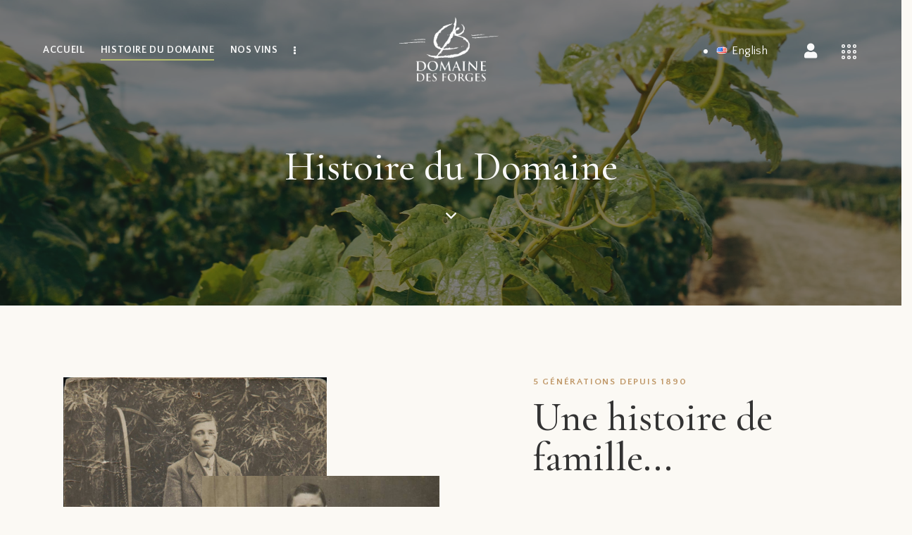

--- FILE ---
content_type: text/html; charset=UTF-8
request_url: https://domainedesforges.net/histoire/
body_size: 30539
content:
<!DOCTYPE html>
<html lang="fr-FR" class="no-js scheme_default">

<head>
	
		<meta charset="UTF-8">
		<meta name="viewport" content="width=device-width, initial-scale=1">
		<meta name="format-detection" content="telephone=no">
		<link rel="profile" href="//gmpg.org/xfn/11">
		<meta name='robots' content='index, follow, max-image-preview:large, max-snippet:-1, max-video-preview:-1' />
<link rel="alternate" href="https://domainedesforges.net/histoire/" hreflang="fr" />
<link rel="alternate" href="https://domainedesforges.net/en/our-history/" hreflang="en" />

	<!-- This site is optimized with the Yoast SEO plugin v21.8.1 - https://yoast.com/wordpress/plugins/seo/ -->
	<title>Histoire du Domaine - Domaine des Forges</title>
	<link rel="canonical" href="https://domainedesforges.net/histoire/" />
	<meta property="og:locale" content="fr_FR" />
	<meta property="og:locale:alternate" content="en_US" />
	<meta property="og:type" content="article" />
	<meta property="og:title" content="Histoire du Domaine - Domaine des Forges" />
	<meta property="og:description" content="5 générations depuis 1890 Une histoire de famille&#8230; C&#8217;est en 1890 que le Domaine des&hellip;" />
	<meta property="og:url" content="https://domainedesforges.net/histoire/" />
	<meta property="og:site_name" content="Domaine des Forges" />
	<meta property="article:publisher" content="https://www.facebook.com/domainedesforgesvins" />
	<meta property="article:modified_time" content="2022-12-02T13:14:25+00:00" />
	<meta property="og:image" content="https://domainedesforges.net/wp-content/uploads/2022/08/LOUIS-ROBINEAU.jpg" />
	<meta name="twitter:card" content="summary_large_image" />
	<meta name="twitter:label1" content="Durée de lecture estimée" />
	<meta name="twitter:data1" content="7 minutes" />
	<script type="application/ld+json" class="yoast-schema-graph">{"@context":"https://schema.org","@graph":[{"@type":"WebPage","@id":"https://domainedesforges.net/histoire/","url":"https://domainedesforges.net/histoire/","name":"Histoire du Domaine - Domaine des Forges","isPartOf":{"@id":"https://domainedesforges.net/#website"},"primaryImageOfPage":{"@id":"https://domainedesforges.net/histoire/#primaryimage"},"image":{"@id":"https://domainedesforges.net/histoire/#primaryimage"},"thumbnailUrl":"https://domainedesforges.net/wp-content/uploads/2022/08/LOUIS-ROBINEAU.jpg","datePublished":"2020-05-26T10:53:00+00:00","dateModified":"2022-12-02T13:14:25+00:00","breadcrumb":{"@id":"https://domainedesforges.net/histoire/#breadcrumb"},"inLanguage":"fr-FR","potentialAction":[{"@type":"ReadAction","target":["https://domainedesforges.net/histoire/"]}]},{"@type":"ImageObject","inLanguage":"fr-FR","@id":"https://domainedesforges.net/histoire/#primaryimage","url":"https://domainedesforges.net/wp-content/uploads/2022/08/LOUIS-ROBINEAU.jpg","contentUrl":"https://domainedesforges.net/wp-content/uploads/2022/08/LOUIS-ROBINEAU.jpg","width":1074,"height":1632},{"@type":"BreadcrumbList","@id":"https://domainedesforges.net/histoire/#breadcrumb","itemListElement":[{"@type":"ListItem","position":1,"name":"Accueil","item":"https://domainedesforges.net/"},{"@type":"ListItem","position":2,"name":"Histoire du Domaine"}]},{"@type":"WebSite","@id":"https://domainedesforges.net/#website","url":"https://domainedesforges.net/","name":"Domaine des Forges","description":"Grands Vins du Val de Loire","publisher":{"@id":"https://domainedesforges.net/#organization"},"potentialAction":[{"@type":"SearchAction","target":{"@type":"EntryPoint","urlTemplate":"https://domainedesforges.net/?s={search_term_string}"},"query-input":"required name=search_term_string"}],"inLanguage":"fr-FR"},{"@type":"Organization","@id":"https://domainedesforges.net/#organization","name":"Domaine des Forges","url":"https://domainedesforges.net/","logo":{"@type":"ImageObject","inLanguage":"fr-FR","@id":"https://domainedesforges.net/#/schema/logo/image/","url":"https://domainedesforges.net/wp-content/uploads/2022/07/logo-png.png","contentUrl":"https://domainedesforges.net/wp-content/uploads/2022/07/logo-png.png","width":867,"height":549,"caption":"Domaine des Forges"},"image":{"@id":"https://domainedesforges.net/#/schema/logo/image/"},"sameAs":["https://www.facebook.com/domainedesforgesvins","https://www.instagram.com/domainedesforges","https://www.linkedin.com/company/branchereau-domaine-des-forges/"]}]}</script>
	<!-- / Yoast SEO plugin. -->


<link rel='dns-prefetch' href='//fonts.googleapis.com' />
<link rel="alternate" type="application/rss+xml" title="Domaine des Forges &raquo; Flux" href="https://domainedesforges.net/feed/" />
<link rel="alternate" type="application/rss+xml" title="Domaine des Forges &raquo; Flux des commentaires" href="https://domainedesforges.net/comments/feed/" />
			<meta property="og:type" content="article" />
			<meta property="og:url" content="https://domainedesforges.net/histoire/" />
			<meta property="og:title" content="Histoire du Domaine" />
			<meta property="og:description" content="														
																										
																										
			5 générations depuis 1890Une histoire de famille...		
		C&#039;est en 1890 que le Domaine des Forges voit le jour. Mr Pierre Robineau, épicier et marchand de tissu décide d’acheter 2 hectares de vigne. Une parcelle s’appellant « le Clos des Forges» donne son nom au domaine.		
		Depuis, 5 générations de vignerons se sont succédées, faisant du Domaine" />  
			<link property="stylesheet" rel='stylesheet' id='wdp_cart-summary-css' href='https://domainedesforges.net/wp-content/plugins/advanced-dynamic-pricing-for-woocommerce/BaseVersion/assets/css/cart-summary.css?ver=4.9.1' type='text/css' media='all' />
<link property="stylesheet" rel='stylesheet' id='trx_addons-icons-css' href='https://domainedesforges.net/wp-content/plugins/trx_addons/css/font-icons/css/trx_addons_icons.css' type='text/css' media='all' />
<link property="stylesheet" rel='stylesheet' id='chardonnay-font-google_fonts-css' href='https://fonts.googleapis.com/css2?family=Quattrocento+Sans:ital,wght@0,400;0,700;1,400;1,700&#038;family=Cormorant+Garamond:ital,wght@0,300;0,400;0,500;0,600;0,700;1,300;1,400;1,500;1,600;1,700&#038;subset=latin,latin-ext&#038;display=swap' type='text/css' media='all' />
<link property="stylesheet" rel='stylesheet' id='chardonnay-fontello-css' href='https://domainedesforges.net/wp-content/themes/chardonnay/skins/default/css/font-icons/css/fontello.css' type='text/css' media='all' />
<link property="stylesheet" rel='stylesheet' id='classic-theme-styles-css' href='https://domainedesforges.net/wp-includes/css/classic-themes.min.css?ver=6.2.8' type='text/css' media='all' />
<style id='global-styles-inline-css' type='text/css'>
body{--wp--preset--color--black: #000000;--wp--preset--color--cyan-bluish-gray: #abb8c3;--wp--preset--color--white: #ffffff;--wp--preset--color--pale-pink: #f78da7;--wp--preset--color--vivid-red: #cf2e2e;--wp--preset--color--luminous-vivid-orange: #ff6900;--wp--preset--color--luminous-vivid-amber: #fcb900;--wp--preset--color--light-green-cyan: #7bdcb5;--wp--preset--color--vivid-green-cyan: #00d084;--wp--preset--color--pale-cyan-blue: #8ed1fc;--wp--preset--color--vivid-cyan-blue: #0693e3;--wp--preset--color--vivid-purple: #9b51e0;--wp--preset--color--bg-color: #FBF9F4;--wp--preset--color--bd-color: #DED6D4;--wp--preset--color--text-dark: #333333;--wp--preset--color--text-light: #AAA8A4;--wp--preset--color--text-link: #B4BB6B;--wp--preset--color--text-hover: #9FA753;--wp--preset--color--text-link-2: #B98D58;--wp--preset--color--text-hover-2: #B1824A;--wp--preset--color--text-link-3: #DBBB94;--wp--preset--color--text-hover-3: #D1AF86;--wp--preset--gradient--vivid-cyan-blue-to-vivid-purple: linear-gradient(135deg,rgba(6,147,227,1) 0%,rgb(155,81,224) 100%);--wp--preset--gradient--light-green-cyan-to-vivid-green-cyan: linear-gradient(135deg,rgb(122,220,180) 0%,rgb(0,208,130) 100%);--wp--preset--gradient--luminous-vivid-amber-to-luminous-vivid-orange: linear-gradient(135deg,rgba(252,185,0,1) 0%,rgba(255,105,0,1) 100%);--wp--preset--gradient--luminous-vivid-orange-to-vivid-red: linear-gradient(135deg,rgba(255,105,0,1) 0%,rgb(207,46,46) 100%);--wp--preset--gradient--very-light-gray-to-cyan-bluish-gray: linear-gradient(135deg,rgb(238,238,238) 0%,rgb(169,184,195) 100%);--wp--preset--gradient--cool-to-warm-spectrum: linear-gradient(135deg,rgb(74,234,220) 0%,rgb(151,120,209) 20%,rgb(207,42,186) 40%,rgb(238,44,130) 60%,rgb(251,105,98) 80%,rgb(254,248,76) 100%);--wp--preset--gradient--blush-light-purple: linear-gradient(135deg,rgb(255,206,236) 0%,rgb(152,150,240) 100%);--wp--preset--gradient--blush-bordeaux: linear-gradient(135deg,rgb(254,205,165) 0%,rgb(254,45,45) 50%,rgb(107,0,62) 100%);--wp--preset--gradient--luminous-dusk: linear-gradient(135deg,rgb(255,203,112) 0%,rgb(199,81,192) 50%,rgb(65,88,208) 100%);--wp--preset--gradient--pale-ocean: linear-gradient(135deg,rgb(255,245,203) 0%,rgb(182,227,212) 50%,rgb(51,167,181) 100%);--wp--preset--gradient--electric-grass: linear-gradient(135deg,rgb(202,248,128) 0%,rgb(113,206,126) 100%);--wp--preset--gradient--midnight: linear-gradient(135deg,rgb(2,3,129) 0%,rgb(40,116,252) 100%);--wp--preset--duotone--dark-grayscale: url('#wp-duotone-dark-grayscale');--wp--preset--duotone--grayscale: url('#wp-duotone-grayscale');--wp--preset--duotone--purple-yellow: url('#wp-duotone-purple-yellow');--wp--preset--duotone--blue-red: url('#wp-duotone-blue-red');--wp--preset--duotone--midnight: url('#wp-duotone-midnight');--wp--preset--duotone--magenta-yellow: url('#wp-duotone-magenta-yellow');--wp--preset--duotone--purple-green: url('#wp-duotone-purple-green');--wp--preset--duotone--blue-orange: url('#wp-duotone-blue-orange');--wp--preset--font-size--small: 13px;--wp--preset--font-size--medium: 20px;--wp--preset--font-size--large: 36px;--wp--preset--font-size--x-large: 42px;--wp--preset--spacing--20: 0.44rem;--wp--preset--spacing--30: 0.67rem;--wp--preset--spacing--40: 1rem;--wp--preset--spacing--50: 1.5rem;--wp--preset--spacing--60: 2.25rem;--wp--preset--spacing--70: 3.38rem;--wp--preset--spacing--80: 5.06rem;--wp--preset--shadow--natural: 6px 6px 9px rgba(0, 0, 0, 0.2);--wp--preset--shadow--deep: 12px 12px 50px rgba(0, 0, 0, 0.4);--wp--preset--shadow--sharp: 6px 6px 0px rgba(0, 0, 0, 0.2);--wp--preset--shadow--outlined: 6px 6px 0px -3px rgba(255, 255, 255, 1), 6px 6px rgba(0, 0, 0, 1);--wp--preset--shadow--crisp: 6px 6px 0px rgba(0, 0, 0, 1);}:where(.is-layout-flex){gap: 0.5em;}body .is-layout-flow > .alignleft{float: left;margin-inline-start: 0;margin-inline-end: 2em;}body .is-layout-flow > .alignright{float: right;margin-inline-start: 2em;margin-inline-end: 0;}body .is-layout-flow > .aligncenter{margin-left: auto !important;margin-right: auto !important;}body .is-layout-constrained > .alignleft{float: left;margin-inline-start: 0;margin-inline-end: 2em;}body .is-layout-constrained > .alignright{float: right;margin-inline-start: 2em;margin-inline-end: 0;}body .is-layout-constrained > .aligncenter{margin-left: auto !important;margin-right: auto !important;}body .is-layout-constrained > :where(:not(.alignleft):not(.alignright):not(.alignfull)){max-width: var(--wp--style--global--content-size);margin-left: auto !important;margin-right: auto !important;}body .is-layout-constrained > .alignwide{max-width: var(--wp--style--global--wide-size);}body .is-layout-flex{display: flex;}body .is-layout-flex{flex-wrap: wrap;align-items: center;}body .is-layout-flex > *{margin: 0;}:where(.wp-block-columns.is-layout-flex){gap: 2em;}.has-black-color{color: var(--wp--preset--color--black) !important;}.has-cyan-bluish-gray-color{color: var(--wp--preset--color--cyan-bluish-gray) !important;}.has-white-color{color: var(--wp--preset--color--white) !important;}.has-pale-pink-color{color: var(--wp--preset--color--pale-pink) !important;}.has-vivid-red-color{color: var(--wp--preset--color--vivid-red) !important;}.has-luminous-vivid-orange-color{color: var(--wp--preset--color--luminous-vivid-orange) !important;}.has-luminous-vivid-amber-color{color: var(--wp--preset--color--luminous-vivid-amber) !important;}.has-light-green-cyan-color{color: var(--wp--preset--color--light-green-cyan) !important;}.has-vivid-green-cyan-color{color: var(--wp--preset--color--vivid-green-cyan) !important;}.has-pale-cyan-blue-color{color: var(--wp--preset--color--pale-cyan-blue) !important;}.has-vivid-cyan-blue-color{color: var(--wp--preset--color--vivid-cyan-blue) !important;}.has-vivid-purple-color{color: var(--wp--preset--color--vivid-purple) !important;}.has-black-background-color{background-color: var(--wp--preset--color--black) !important;}.has-cyan-bluish-gray-background-color{background-color: var(--wp--preset--color--cyan-bluish-gray) !important;}.has-white-background-color{background-color: var(--wp--preset--color--white) !important;}.has-pale-pink-background-color{background-color: var(--wp--preset--color--pale-pink) !important;}.has-vivid-red-background-color{background-color: var(--wp--preset--color--vivid-red) !important;}.has-luminous-vivid-orange-background-color{background-color: var(--wp--preset--color--luminous-vivid-orange) !important;}.has-luminous-vivid-amber-background-color{background-color: var(--wp--preset--color--luminous-vivid-amber) !important;}.has-light-green-cyan-background-color{background-color: var(--wp--preset--color--light-green-cyan) !important;}.has-vivid-green-cyan-background-color{background-color: var(--wp--preset--color--vivid-green-cyan) !important;}.has-pale-cyan-blue-background-color{background-color: var(--wp--preset--color--pale-cyan-blue) !important;}.has-vivid-cyan-blue-background-color{background-color: var(--wp--preset--color--vivid-cyan-blue) !important;}.has-vivid-purple-background-color{background-color: var(--wp--preset--color--vivid-purple) !important;}.has-black-border-color{border-color: var(--wp--preset--color--black) !important;}.has-cyan-bluish-gray-border-color{border-color: var(--wp--preset--color--cyan-bluish-gray) !important;}.has-white-border-color{border-color: var(--wp--preset--color--white) !important;}.has-pale-pink-border-color{border-color: var(--wp--preset--color--pale-pink) !important;}.has-vivid-red-border-color{border-color: var(--wp--preset--color--vivid-red) !important;}.has-luminous-vivid-orange-border-color{border-color: var(--wp--preset--color--luminous-vivid-orange) !important;}.has-luminous-vivid-amber-border-color{border-color: var(--wp--preset--color--luminous-vivid-amber) !important;}.has-light-green-cyan-border-color{border-color: var(--wp--preset--color--light-green-cyan) !important;}.has-vivid-green-cyan-border-color{border-color: var(--wp--preset--color--vivid-green-cyan) !important;}.has-pale-cyan-blue-border-color{border-color: var(--wp--preset--color--pale-cyan-blue) !important;}.has-vivid-cyan-blue-border-color{border-color: var(--wp--preset--color--vivid-cyan-blue) !important;}.has-vivid-purple-border-color{border-color: var(--wp--preset--color--vivid-purple) !important;}.has-vivid-cyan-blue-to-vivid-purple-gradient-background{background: var(--wp--preset--gradient--vivid-cyan-blue-to-vivid-purple) !important;}.has-light-green-cyan-to-vivid-green-cyan-gradient-background{background: var(--wp--preset--gradient--light-green-cyan-to-vivid-green-cyan) !important;}.has-luminous-vivid-amber-to-luminous-vivid-orange-gradient-background{background: var(--wp--preset--gradient--luminous-vivid-amber-to-luminous-vivid-orange) !important;}.has-luminous-vivid-orange-to-vivid-red-gradient-background{background: var(--wp--preset--gradient--luminous-vivid-orange-to-vivid-red) !important;}.has-very-light-gray-to-cyan-bluish-gray-gradient-background{background: var(--wp--preset--gradient--very-light-gray-to-cyan-bluish-gray) !important;}.has-cool-to-warm-spectrum-gradient-background{background: var(--wp--preset--gradient--cool-to-warm-spectrum) !important;}.has-blush-light-purple-gradient-background{background: var(--wp--preset--gradient--blush-light-purple) !important;}.has-blush-bordeaux-gradient-background{background: var(--wp--preset--gradient--blush-bordeaux) !important;}.has-luminous-dusk-gradient-background{background: var(--wp--preset--gradient--luminous-dusk) !important;}.has-pale-ocean-gradient-background{background: var(--wp--preset--gradient--pale-ocean) !important;}.has-electric-grass-gradient-background{background: var(--wp--preset--gradient--electric-grass) !important;}.has-midnight-gradient-background{background: var(--wp--preset--gradient--midnight) !important;}.has-small-font-size{font-size: var(--wp--preset--font-size--small) !important;}.has-medium-font-size{font-size: var(--wp--preset--font-size--medium) !important;}.has-large-font-size{font-size: var(--wp--preset--font-size--large) !important;}.has-x-large-font-size{font-size: var(--wp--preset--font-size--x-large) !important;}
.wp-block-navigation a:where(:not(.wp-element-button)){color: inherit;}
:where(.wp-block-columns.is-layout-flex){gap: 2em;}
.wp-block-pullquote{font-size: 1.5em;line-height: 1.6;}
</style>
<link property="stylesheet" rel='stylesheet' id='advanced-popups-css' href='https://domainedesforges.net/wp-content/plugins/advanced-popups/public/css/advanced-popups-public.css?ver=1.2.2' type='text/css' media='all' />

<link property="stylesheet" rel='stylesheet' id='magnific-popup-css' href='https://domainedesforges.net/wp-content/plugins/trx_addons/js/magnific/magnific-popup.min.css' type='text/css' media='all' />
<link property="stylesheet" rel='stylesheet' id='woocommerce-layout-css' href='https://domainedesforges.net/wp-content/plugins/woocommerce/assets/css/woocommerce-layout.css?ver=8.2.4' type='text/css' media='all' />
<link property="stylesheet" rel='stylesheet' id='woocommerce-smallscreen-css' href='https://domainedesforges.net/wp-content/plugins/woocommerce/assets/css/woocommerce-smallscreen.css?ver=8.2.4' type='text/css' media='only screen and (max-width: 768px)' />
<link property="stylesheet" rel='stylesheet' id='woocommerce-general-css' href='https://domainedesforges.net/wp-content/plugins/woocommerce/assets/css/woocommerce.css?ver=8.2.4' type='text/css' media='all' />
<style id='woocommerce-inline-inline-css' type='text/css'>
.woocommerce form .form-row .required { visibility: visible; }
</style>
<link property="stylesheet" rel='stylesheet' id='elementor-icons-css' href='https://domainedesforges.net/wp-content/plugins/elementor/assets/lib/eicons/css/elementor-icons.min.css?ver=5.30.0' type='text/css' media='all' />
<link property="stylesheet" rel='stylesheet' id='elementor-frontend-css' href='https://domainedesforges.net/wp-content/plugins/elementor/assets/css/frontend.min.css?ver=3.23.4' type='text/css' media='all' />
<style id='elementor-frontend-inline-css' type='text/css'>
.elementor-kit-15{--e-global-color-primary:#B4BB6B;--e-global-color-aa0fe89:#E6CE7A;--e-global-color-bd7a76e:#B4BB6B;--e-global-color-d9f70f9:#353F48;--e-global-typography-primary-font-family:"Roboto";--e-global-typography-primary-font-weight:600;--e-global-typography-secondary-font-family:"Roboto Slab";--e-global-typography-secondary-font-weight:400;--e-global-typography-text-font-family:"Roboto";--e-global-typography-text-font-weight:400;--e-global-typography-accent-font-family:"Roboto";--e-global-typography-accent-font-weight:500;}.elementor-section.elementor-section-boxed > .elementor-container{max-width:1320px;}.e-con{--container-max-width:1320px;}.elementor-widget:not(:last-child){margin-block-end:0px;}.elementor-element{--widgets-spacing:0px 0px;}{}.sc_layouts_title_caption{display:var(--page-title-display);}.elementor-kit-15 e-page-transition{background-color:#FFBC7D;}@media(max-width:1024px){.elementor-section.elementor-section-boxed > .elementor-container{max-width:1024px;}.e-con{--container-max-width:1024px;}}@media(max-width:767px){.elementor-section.elementor-section-boxed > .elementor-container{max-width:767px;}.e-con{--container-max-width:767px;}}
.elementor-3750 .elementor-element.elementor-element-aff6ffd:not(.elementor-motion-effects-element-type-background), .elementor-3750 .elementor-element.elementor-element-aff6ffd > .elementor-motion-effects-container > .elementor-motion-effects-layer{background-color:#FBF9F4;}.elementor-3750 .elementor-element.elementor-element-aff6ffd{transition:background 0.3s, border 0.3s, border-radius 0.3s, box-shadow 0.3s;}.elementor-3750 .elementor-element.elementor-element-aff6ffd > .elementor-background-overlay{transition:background 0.3s, border-radius 0.3s, opacity 0.3s;}.elementor-3750 .elementor-element.elementor-element-dc6fb24{--spacer-size:50px;}.elementor-3750 .elementor-element.elementor-element-64ff588 > .elementor-container > .elementor-column > .elementor-widget-wrap{align-content:center;align-items:center;}.elementor-3750 .elementor-element.elementor-element-64ff588:not(.elementor-motion-effects-element-type-background), .elementor-3750 .elementor-element.elementor-element-64ff588 > .elementor-motion-effects-container > .elementor-motion-effects-layer{background-color:#FBF9F4;}.elementor-3750 .elementor-element.elementor-element-64ff588{transition:background 0.3s, border 0.3s, border-radius 0.3s, box-shadow 0.3s;}.elementor-3750 .elementor-element.elementor-element-64ff588 > .elementor-background-overlay{transition:background 0.3s, border-radius 0.3s, opacity 0.3s;}.elementor-3750 .elementor-element.elementor-element-1a2c194b{z-index:2;}.elementor-3750 .elementor-element.elementor-element-40ecf6a1{--spacer-size:100px;}.elementor-bc-flex-widget .elementor-3750 .elementor-element.elementor-element-715db1cc.elementor-column .elementor-widget-wrap{align-items:flex-end;}.elementor-3750 .elementor-element.elementor-element-715db1cc.elementor-column.elementor-element[data-element_type="column"] > .elementor-widget-wrap.elementor-element-populated{align-content:flex-end;align-items:flex-end;}.elementor-3750 .elementor-element.elementor-element-21a1e049 > .elementor-widget-container{margin:0% 0% 0% -110%;}.elementor-3750 .elementor-element.elementor-element-21a1e049{z-index:3;}.elementor-3750 .elementor-element.elementor-element-6f77d74 > .elementor-widget-container{margin:0% 0% 0% -5%;}.elementor-3750 .elementor-element.elementor-element-6f77d74{width:var( --container-widget-width, 232px );max-width:232px;--container-widget-width:232px;--container-widget-flex-grow:0;top:274.504px;z-index:1;}body:not(.rtl) .elementor-3750 .elementor-element.elementor-element-6f77d74{right:569.021px;}body.rtl .elementor-3750 .elementor-element.elementor-element-6f77d74{left:569.021px;}.elementor-3750 .elementor-element.elementor-element-4beac3ad > .elementor-element-populated{margin:0% 0% 0% 18%;--e-column-margin-right:0%;--e-column-margin-left:18%;}.elementor-3750 .elementor-element.elementor-element-59a74899 .sc_item_title_text{-webkit-text-stroke-width:0px;}.elementor-3750 .elementor-element.elementor-element-59a74899 .sc_item_title_text2{-webkit-text-stroke-width:0px;}.elementor-3750 .elementor-element.elementor-element-1351e6e4{--spacer-size:20px;}.elementor-3750 .elementor-element.elementor-element-994bb5e{--spacer-size:30px;}.elementor-3750 .elementor-element.elementor-element-40023584{--spacer-size:40px;}.elementor-3750 .elementor-element.elementor-element-43fe5eb8{--spacer-size:40px;}.elementor-3750 .elementor-element.elementor-element-e9a76d4:not(.elementor-motion-effects-element-type-background), .elementor-3750 .elementor-element.elementor-element-e9a76d4 > .elementor-motion-effects-container > .elementor-motion-effects-layer{background-color:#FBF9F4;}.elementor-3750 .elementor-element.elementor-element-e9a76d4{transition:background 0.3s, border 0.3s, border-radius 0.3s, box-shadow 0.3s;}.elementor-3750 .elementor-element.elementor-element-e9a76d4 > .elementor-background-overlay{transition:background 0.3s, border-radius 0.3s, opacity 0.3s;}.elementor-3750 .elementor-element.elementor-element-e4fe2f8{--spacer-size:50px;}.elementor-3750 .elementor-element.elementor-element-c697572:not(.elementor-motion-effects-element-type-background), .elementor-3750 .elementor-element.elementor-element-c697572 > .elementor-motion-effects-container > .elementor-motion-effects-layer{background-color:#FFFFFF;}.elementor-3750 .elementor-element.elementor-element-c697572{transition:background 0.3s, border 0.3s, border-radius 0.3s, box-shadow 0.3s;}.elementor-3750 .elementor-element.elementor-element-c697572 > .elementor-background-overlay{transition:background 0.3s, border-radius 0.3s, opacity 0.3s;}.elementor-3750 .elementor-element.elementor-element-7293907{--spacer-size:50px;}.elementor-3750 .elementor-element.elementor-element-c13be73 .sc_item_title_text{-webkit-text-stroke-width:0px;}.elementor-3750 .elementor-element.elementor-element-c13be73 .sc_item_title_text2{-webkit-text-stroke-width:0px;}.elementor-3750 .elementor-element.elementor-element-e41fbf8{--spacer-size:50px;}.elementor-3750 .elementor-element.elementor-element-24b5127{--spacer-size:50px;}.elementor-3750 .elementor-element.elementor-element-7406033{--spacer-size:200px;}.elementor-3750 .elementor-element.elementor-element-4039548{z-index:2;}.elementor-3750 .elementor-element.elementor-element-5770776{--spacer-size:100px;}.elementor-bc-flex-widget .elementor-3750 .elementor-element.elementor-element-9208e10.elementor-column .elementor-widget-wrap{align-items:flex-end;}.elementor-3750 .elementor-element.elementor-element-9208e10.elementor-column.elementor-element[data-element_type="column"] > .elementor-widget-wrap.elementor-element-populated{align-content:flex-end;align-items:flex-end;}.elementor-3750 .elementor-element.elementor-element-bd6873c > .elementor-widget-container{margin:0% 0% 0% -5%;}.elementor-3750 .elementor-element.elementor-element-bd6873c{width:var( --container-widget-width, 232px );max-width:232px;--container-widget-width:232px;--container-widget-flex-grow:0;top:0px;z-index:1;}body:not(.rtl) .elementor-3750 .elementor-element.elementor-element-bd6873c{right:0px;}body.rtl .elementor-3750 .elementor-element.elementor-element-bd6873c{left:0px;}.elementor-3750 .elementor-element.elementor-element-cb510e1 > .elementor-widget-container{margin:0% 0% 0% -110%;}.elementor-3750 .elementor-element.elementor-element-cb510e1{z-index:3;}.elementor-3750 .elementor-element.elementor-element-2300482{--spacer-size:150px;}.elementor-3750 .elementor-element.elementor-element-4d7f6a7:not(.elementor-motion-effects-element-type-background), .elementor-3750 .elementor-element.elementor-element-4d7f6a7 > .elementor-motion-effects-container > .elementor-motion-effects-layer{background-image:url("https://domainedesforges.net/wp-content/uploads/2021/09/wine-title-bg-copyright.jpg");background-position:top center;background-repeat:no-repeat;background-size:cover;}.elementor-3750 .elementor-element.elementor-element-4d7f6a7 > .elementor-background-overlay{background-color:#1A1A1A;opacity:0.5;transition:background 0.3s, border-radius 0.3s, opacity 0.3s;}.elementor-3750 .elementor-element.elementor-element-4d7f6a7{transition:background 0.3s, border 0.3s, border-radius 0.3s, box-shadow 0.3s;}.elementor-3750 .elementor-element.elementor-element-2e3c784{--spacer-size:50px;}.elementor-3750 .elementor-element.elementor-element-92e619d{--spacer-size:50px;}.elementor-3750 .elementor-element.elementor-element-86d8464 .sc_item_title_text{-webkit-text-stroke-width:0px;}.elementor-3750 .elementor-element.elementor-element-86d8464 .sc_item_title_text2{-webkit-text-stroke-width:0px;}.elementor-3750 .elementor-element.elementor-element-86d8464 > .elementor-widget-container{padding:0% 19% 0% 19%;}.elementor-3750 .elementor-element.elementor-element-e46a54c{--spacer-size:20px;}.elementor-3750 .elementor-element.elementor-element-99f3a2c{text-align:center;color:#FFFFFF;font-size:18px;}.elementor-3750 .elementor-element.elementor-element-05ff75c{--spacer-size:50px;}.elementor-3750 .elementor-element.elementor-element-024f20a{--spacer-size:45px;}.elementor-3750 .elementor-element.elementor-element-ed517ee{width:var( --container-widget-width, 351px );max-width:351px;--container-widget-width:351px;--container-widget-flex-grow:0;top:0px;}body:not(.rtl) .elementor-3750 .elementor-element.elementor-element-ed517ee{left:-105px;}body.rtl .elementor-3750 .elementor-element.elementor-element-ed517ee{right:-105px;}.elementor-3750 .elementor-element.elementor-element-18f501d{--spacer-size:50px;}.elementor-3750 .elementor-element.elementor-element-aa19c6e{z-index:2;}.elementor-3750 .elementor-element.elementor-element-86f48ae .sc_item_title_text{-webkit-text-stroke-width:0px;}.elementor-3750 .elementor-element.elementor-element-86f48ae .sc_item_title_text2{-webkit-text-stroke-width:0px;}.elementor-3750 .elementor-element.elementor-element-86f48ae > .elementor-widget-container{padding:0% 35% 0% 0%;}.elementor-3750 .elementor-element.elementor-element-5a01d71{--spacer-size:50px;}.elementor-3750 .elementor-element.elementor-element-a0fc2cf{width:var( --container-widget-width, 234px );max-width:234px;--container-widget-width:234px;--container-widget-flex-grow:0;bottom:220%;}body:not(.rtl) .elementor-3750 .elementor-element.elementor-element-a0fc2cf{right:0px;}body.rtl .elementor-3750 .elementor-element.elementor-element-a0fc2cf{left:0px;}.elementor-3750 .elementor-element.elementor-element-9e68d1a{--spacer-size:50px;}.elementor-3750 .elementor-element.elementor-element-0b589b5{--spacer-size:50px;}.elementor-3750 .elementor-element.elementor-element-fbc19ea{--spacer-size:50px;}.elementor-3750 .elementor-element.elementor-element-9201733{--spacer-size:50px;}.elementor-3750 .elementor-element.elementor-element-2ca66d3{--spacer-size:50px;}.elementor-3750 .elementor-element.elementor-element-0ec9a9e{--spacer-size:50px;}.elementor-3750 .elementor-element.elementor-element-d5c2fb3{--spacer-size:50px;}@media(max-width:1024px){.elementor-3750 .elementor-element.elementor-element-6f77d74{width:var( --container-widget-width, 190px );max-width:190px;--container-widget-width:190px;--container-widget-flex-grow:0;top:-15px;}body:not(.rtl) .elementor-3750 .elementor-element.elementor-element-6f77d74{right:-15px;}body.rtl .elementor-3750 .elementor-element.elementor-element-6f77d74{left:-15px;}.elementor-3750 .elementor-element.elementor-element-4beac3ad > .elementor-element-populated{margin:0px 0px 0px 20px;--e-column-margin-right:0px;--e-column-margin-left:20px;}.elementor-3750 .elementor-element.elementor-element-1351e6e4{--spacer-size:18px;}.elementor-3750 .elementor-element.elementor-element-994bb5e{--spacer-size:22px;}.elementor-3750 .elementor-element.elementor-element-40023584{--spacer-size:22px;}.elementor-3750 .elementor-element.elementor-element-43fe5eb8{--spacer-size:20px;}.elementor-3750 .elementor-element.elementor-element-bd6873c{width:var( --container-widget-width, 190px );max-width:190px;--container-widget-width:190px;--container-widget-flex-grow:0;top:-15px;}body:not(.rtl) .elementor-3750 .elementor-element.elementor-element-bd6873c{right:-15px;}body.rtl .elementor-3750 .elementor-element.elementor-element-bd6873c{left:-15px;}.elementor-3750 .elementor-element.elementor-element-2e3c784{--spacer-size:25px;}.elementor-3750 .elementor-element.elementor-element-86d8464 > .elementor-widget-container{padding:0% 17% 0% 17%;}.elementor-3750 .elementor-element.elementor-element-e46a54c{--spacer-size:17px;}.elementor-3750 .elementor-element.elementor-element-99f3a2c{font-size:17px;}.elementor-3750 .elementor-element.elementor-element-024f20a{--spacer-size:25px;}.elementor-3750 .elementor-element.elementor-element-ed517ee{width:var( --container-widget-width, 220px );max-width:220px;--container-widget-width:220px;--container-widget-flex-grow:0;top:10px;}body:not(.rtl) .elementor-3750 .elementor-element.elementor-element-ed517ee{left:-40px;}body.rtl .elementor-3750 .elementor-element.elementor-element-ed517ee{right:-40px;}.elementor-3750 .elementor-element.elementor-element-a0fc2cf{width:var( --container-widget-width, 170px );max-width:170px;--container-widget-width:170px;--container-widget-flex-grow:0;bottom:5px;}body:not(.rtl) .elementor-3750 .elementor-element.elementor-element-a0fc2cf{right:15px;}body.rtl .elementor-3750 .elementor-element.elementor-element-a0fc2cf{left:15px;}}@media(min-width:768px){.elementor-3750 .elementor-element.elementor-element-642b6d99{width:69.841%;}.elementor-3750 .elementor-element.elementor-element-715db1cc{width:30.003%;}.elementor-3750 .elementor-element.elementor-element-a170434{width:69.841%;}.elementor-3750 .elementor-element.elementor-element-9208e10{width:30.003%;}}@media(max-width:767px){.elementor-3750 .elementor-element.elementor-element-642b6d99 > .elementor-element-populated{margin:0% 35% 0% 0%;--e-column-margin-right:35%;--e-column-margin-left:0%;}.elementor-3750 .elementor-element.elementor-element-715db1cc > .elementor-element-populated{margin:-60% 0% 0% 35%;--e-column-margin-right:0%;--e-column-margin-left:35%;}.elementor-3750 .elementor-element.elementor-element-21a1e049 > .elementor-widget-container{margin:0px 0px 0px 0px;}.elementor-3750 .elementor-element.elementor-element-6f77d74 > .elementor-widget-container{margin:0px 0px 0px 0px;}.elementor-3750 .elementor-element.elementor-element-6f77d74{width:var( --container-widget-width, 180px );max-width:180px;--container-widget-width:180px;--container-widget-flex-grow:0;top:-140px;}body:not(.rtl) .elementor-3750 .elementor-element.elementor-element-6f77d74{right:-10px;}body.rtl .elementor-3750 .elementor-element.elementor-element-6f77d74{left:-10px;}.elementor-3750 .elementor-element.elementor-element-4beac3ad > .elementor-element-populated{margin:30px 0px 0px 0px;--e-column-margin-right:0px;--e-column-margin-left:0px;}.elementor-3750 .elementor-element.elementor-element-1351e6e4{--spacer-size:18px;}.elementor-3750 .elementor-element.elementor-element-994bb5e{--spacer-size:14px;}.elementor-3750 .elementor-element.elementor-element-40023584{--spacer-size:16px;}.elementor-3750 .elementor-element.elementor-element-43fe5eb8{--spacer-size:30px;}.elementor-3750 .elementor-element.elementor-element-a170434 > .elementor-element-populated{margin:0% 35% 0% 0%;--e-column-margin-right:35%;--e-column-margin-left:0%;}.elementor-3750 .elementor-element.elementor-element-9208e10 > .elementor-element-populated{margin:-60% 0% 0% 35%;--e-column-margin-right:0%;--e-column-margin-left:35%;}.elementor-3750 .elementor-element.elementor-element-bd6873c > .elementor-widget-container{margin:0px 0px 0px 0px;}.elementor-3750 .elementor-element.elementor-element-bd6873c{width:var( --container-widget-width, 180px );max-width:180px;--container-widget-width:180px;--container-widget-flex-grow:0;top:-140px;}body:not(.rtl) .elementor-3750 .elementor-element.elementor-element-bd6873c{right:-10px;}body.rtl .elementor-3750 .elementor-element.elementor-element-bd6873c{left:-10px;}.elementor-3750 .elementor-element.elementor-element-cb510e1 > .elementor-widget-container{margin:0px 0px 0px 0px;}.elementor-3750 .elementor-element.elementor-element-86d8464 > .elementor-widget-container{padding:0% 8% 0% 8%;}.elementor-3750 .elementor-element.elementor-element-e46a54c{--spacer-size:12px;}.elementor-3750 .elementor-element.elementor-element-99f3a2c{font-size:16px;}.elementor-3750 .elementor-element.elementor-element-ed517ee{width:var( --container-widget-width, 170px );max-width:170px;--container-widget-width:170px;--container-widget-flex-grow:0;top:0px;}body:not(.rtl) .elementor-3750 .elementor-element.elementor-element-ed517ee{left:-30px;}body.rtl .elementor-3750 .elementor-element.elementor-element-ed517ee{right:-30px;}.elementor-3750 .elementor-element.elementor-element-86f48ae > .elementor-widget-container{padding:0px 0px 0px 0px;}.elementor-3750 .elementor-element.elementor-element-a0fc2cf{width:var( --container-widget-width, 150px );max-width:150px;--container-widget-width:150px;--container-widget-flex-grow:0;bottom:0px;}body:not(.rtl) .elementor-3750 .elementor-element.elementor-element-a0fc2cf{right:5px;}body.rtl .elementor-3750 .elementor-element.elementor-element-a0fc2cf{left:5px;}}
</style>
<link property="stylesheet" rel='stylesheet' id='swiper-css' href='https://domainedesforges.net/wp-content/plugins/elementor/assets/lib/swiper/v8/css/swiper.min.css?ver=8.4.5' type='text/css' media='all' />
<link property="stylesheet" rel='stylesheet' id='elementor-pro-css' href='https://domainedesforges.net/wp-content/plugins/pro-elements/assets/css/frontend.min.css?ver=3.16.2' type='text/css' media='all' />
<link property="stylesheet" rel='stylesheet' id='trx_addons-css' href='https://domainedesforges.net/wp-content/plugins/trx_addons/css/__styles.css' type='text/css' media='all' />
<link property="stylesheet" rel='stylesheet' id='trx_addons-woocommerce-css' href='https://domainedesforges.net/wp-content/plugins/trx_addons/components/api/woocommerce/woocommerce.css' type='text/css' media='all' />
<link property="stylesheet" rel='stylesheet' id='trx_addons-woocommerce-responsive-css' href='https://domainedesforges.net/wp-content/plugins/trx_addons/components/api/woocommerce/woocommerce.responsive.css' type='text/css' media='(max-width:767px)' />
<link property="stylesheet" rel='stylesheet' id='trx_addons-sc_content-css' href='https://domainedesforges.net/wp-content/plugins/trx_addons/components/shortcodes/content/content.css' type='text/css' media='all' />
<link property="stylesheet" rel='stylesheet' id='trx_addons-sc_content-responsive-css' href='https://domainedesforges.net/wp-content/plugins/trx_addons/components/shortcodes/content/content.responsive.css' type='text/css' media='(max-width:1439px)' />
<link property="stylesheet" rel='stylesheet' id='trx_addons-sc_icons-css' href='https://domainedesforges.net/wp-content/plugins/trx_addons/components/shortcodes/icons/icons.css' type='text/css' media='all' />
<link property="stylesheet" rel='stylesheet' id='trx_addons-sc_icons-responsive-css' href='https://domainedesforges.net/wp-content/plugins/trx_addons/components/shortcodes/icons/icons.responsive.css' type='text/css' media='(max-width:1279px)' />
<link property="stylesheet" rel='stylesheet' id='trx_addons-animations-css' href='https://domainedesforges.net/wp-content/plugins/trx_addons/css/trx_addons.animations.css' type='text/css' media='all' />
<link property="stylesheet" rel='stylesheet' id='trx_addons-mouse-helper-css' href='https://domainedesforges.net/wp-content/plugins/trx_addons/addons/mouse-helper/mouse-helper.css' type='text/css' media='all' />
<link property="stylesheet" rel='stylesheet' id='chardonnay-style-css' href='https://domainedesforges.net/wp-content/themes/chardonnay/style.css' type='text/css' media='all' />
<link property="stylesheet" rel='stylesheet' id='mediaelement-css' href='https://domainedesforges.net/wp-includes/js/mediaelement/mediaelementplayer-legacy.min.css?ver=4.2.17' type='text/css' media='all' />
<link property="stylesheet" rel='stylesheet' id='wp-mediaelement-css' href='https://domainedesforges.net/wp-includes/js/mediaelement/wp-mediaelement.min.css?ver=6.2.8' type='text/css' media='all' />
<link property="stylesheet" rel='stylesheet' id='chardonnay-extra-skin-default-css' href='https://domainedesforges.net/wp-content/themes/chardonnay/skins/default/extra-style.css' type='text/css' media='all' />
<link property="stylesheet" rel='stylesheet' id='chardonnay-skin-default-css' href='https://domainedesforges.net/wp-content/themes/chardonnay/skins/default/css/style.css' type='text/css' media='all' />
<link property="stylesheet" rel='stylesheet' id='chardonnay-plugins-css' href='https://domainedesforges.net/wp-content/themes/chardonnay/skins/default/css/__plugins.css' type='text/css' media='all' />
<link property="stylesheet" rel='stylesheet' id='chardonnay-custom-css' href='https://domainedesforges.net/wp-content/themes/chardonnay/skins/default/css/__custom.css' type='text/css' media='all' />
<link property="stylesheet" rel='stylesheet' id='chardonnay-woocommerce-css' href='https://domainedesforges.net/wp-content/themes/chardonnay/skins/default/plugins/woocommerce/woocommerce.css' type='text/css' media='all' />
<link property="stylesheet" rel='stylesheet' id='chardonnay-woocommerce-responsive-css' href='https://domainedesforges.net/wp-content/themes/chardonnay/skins/default/plugins/woocommerce/woocommerce-responsive.css' type='text/css' media='(max-width:1679px)' />
<link property="stylesheet" rel='stylesheet' id='chardonnay-child-css' href='https://domainedesforges.net/wp-content/themes/chardonnay-child/style.css' type='text/css' media='all' />
<link property="stylesheet" rel='stylesheet' id='trx_addons-responsive-css' href='https://domainedesforges.net/wp-content/plugins/trx_addons/css/__responsive.css' type='text/css' media='(max-width:1439px)' />
<link property="stylesheet" rel='stylesheet' id='trx_addons-mouse-helper-responsive-css' href='https://domainedesforges.net/wp-content/plugins/trx_addons/addons/mouse-helper/mouse-helper.responsive.css' type='text/css' media='(max-width:1279px)' />
<link property="stylesheet" rel='stylesheet' id='chardonnay-responsive-css' href='https://domainedesforges.net/wp-content/themes/chardonnay/skins/default/css/__responsive.css' type='text/css' media='(max-width:1679px)' />
<link property="stylesheet" rel='stylesheet' id='google-fonts-1-css' href='https://fonts.googleapis.com/css?family=Roboto%3A100%2C100italic%2C200%2C200italic%2C300%2C300italic%2C400%2C400italic%2C500%2C500italic%2C600%2C600italic%2C700%2C700italic%2C800%2C800italic%2C900%2C900italic%7CRoboto+Slab%3A100%2C100italic%2C200%2C200italic%2C300%2C300italic%2C400%2C400italic%2C500%2C500italic%2C600%2C600italic%2C700%2C700italic%2C800%2C800italic%2C900%2C900italic&#038;display=auto&#038;ver=6.2.8' type='text/css' media='all' />
<link property="stylesheet" rel='stylesheet' id='wdp_pricing-table-css' href='https://domainedesforges.net/wp-content/plugins/advanced-dynamic-pricing-for-woocommerce/BaseVersion/assets/css/pricing-table.css?ver=4.9.1' type='text/css' media='all' />
<link property="stylesheet" rel='stylesheet' id='wdp_deals-table-css' href='https://domainedesforges.net/wp-content/plugins/advanced-dynamic-pricing-for-woocommerce/BaseVersion/assets/css/deals-table.css?ver=4.9.1' type='text/css' media='all' />
<link rel="preconnect" href="https://fonts.gstatic.com/" crossorigin><script type='text/javascript' src='https://domainedesforges.net/wp-includes/js/jquery/jquery.min.js?ver=3.6.4' id='jquery-core-js'></script>
<script type='text/javascript' src='https://domainedesforges.net/wp-includes/js/jquery/jquery-migrate.min.js?ver=3.4.0' id='jquery-migrate-js'></script>
<script type='text/javascript' id='f12-cf7-captcha-elementor-js-extra'>
/* <![CDATA[ */
var f12_cf7_captcha_elementor = {"ajaxurl":"https:\/\/domainedesforges.net\/wp-admin\/admin-ajax.php"};
/* ]]> */
</script>
<script type='text/javascript' src='https://domainedesforges.net/wp-content/plugins/captcha-for-contact-form-7/compatibility/elementor/assets/f12-cf7-captcha-elementor.js?ver=6.2.8' id='f12-cf7-captcha-elementor-js'></script>
<script type='text/javascript' id='wdp_deals-js-extra'>
/* <![CDATA[ */
var script_data = {"ajaxurl":"https:\/\/domainedesforges.net\/wp-admin\/admin-ajax.php","js_init_trigger":""};
/* ]]> */
</script>
<script type='text/javascript' defer="defer" src='https://domainedesforges.net/wp-content/plugins/advanced-dynamic-pricing-for-woocommerce/BaseVersion/assets/js/frontend.js?ver=4.9.1' id='wdp_deals-js'></script>
<link rel="https://api.w.org/" href="https://domainedesforges.net/wp-json/" /><link rel="alternate" type="application/json" href="https://domainedesforges.net/wp-json/wp/v2/pages/3750" /><link rel="EditURI" type="application/rsd+xml" title="RSD" href="https://domainedesforges.net/xmlrpc.php?rsd" />
<link rel="wlwmanifest" type="application/wlwmanifest+xml" href="https://domainedesforges.net/wp-includes/wlwmanifest.xml" />
<meta name="generator" content="WordPress 6.2.8" />
<meta name="generator" content="WooCommerce 8.2.4" />
<link rel='shortlink' href='https://domainedesforges.net/?p=3750' />
<link rel="alternate" type="application/json+oembed" href="https://domainedesforges.net/wp-json/oembed/1.0/embed?url=https%3A%2F%2Fdomainedesforges.net%2Fhistoire%2F&#038;lang=fr" />
<link rel="alternate" type="text/xml+oembed" href="https://domainedesforges.net/wp-json/oembed/1.0/embed?url=https%3A%2F%2Fdomainedesforges.net%2Fhistoire%2F&#038;format=xml&#038;lang=fr" />
		<link rel="preload" href="https://domainedesforges.net/wp-content/plugins/advanced-popups/fonts/advanced-popups-icons.woff" as="font" type="font/woff" crossorigin>
		<meta name="cdp-version" content="1.3.7" />
		<!-- GA Google Analytics @ https://m0n.co/ga -->
		<script async src="https://www.googletagmanager.com/gtag/js?id=	G-P2P8CG0GVH"></script>
		<script>
			window.dataLayer = window.dataLayer || [];
			function gtag(){dataLayer.push(arguments);}
			gtag('js', new Date());
			gtag('config', '	G-P2P8CG0GVH');
		</script>

	        <script>
			(function(e,t){var n=e.amplitude||{_q:[],_iq:{}};var r=t.createElement("script")
			;r.type="text/javascript"
			;r.integrity="sha384-k5SoiGQ2jcA89NHIRn3l0Srn2WZMJnfcNCjKDzlKKP2Pd5DDnsBpXekmTW0nbx2o"
			;r.crossOrigin="anonymous";r.async=true
			;r.src="https://domainedesforges.net/wp-content/uploads/lib/amplitude-8.18.1-min.gz.js"
			;r.onload=function(){if(!e.amplitude.runQueuedFunctions){console.log(
			"[Amplitude] Error: could not load SDK")}};var s=t.getElementsByTagName("script"
			)[0];s.parentNode.insertBefore(r,s);function i(e,t){e.prototype[t]=function(){
			this._q.push([t].concat(Array.prototype.slice.call(arguments,0)));return this}}
			var o=function(){this._q=[];return this};var a=["add","append","clearAll",
			"prepend","set","setOnce","unset","preInsert","postInsert","remove"];for(
			var c=0;c<a.length;c++){i(o,a[c])}n.Identify=o;var l=function(){this._q=[]
			;return this};var u=["setProductId","setQuantity","setPrice","setRevenueType",
			"setEventProperties"];for(var p=0;p<u.length;p++){i(l,u[p])}n.Revenue=l;var d=[
			"init","logEvent","logRevenue","setUserId","setUserProperties","setOptOut",
			"setVersionName","setDomain","setDeviceId","enableTracking",
			"setGlobalUserProperties","identify","clearUserProperties","setGroup",
			"logRevenueV2","regenerateDeviceId","groupIdentify","onInit","onNewSessionStart"
			,"logEventWithTimestamp","logEventWithGroups","setSessionId","resetSessionId",
			"getDeviceId","getUserId","setMinTimeBetweenSessionsMillis",
			"setEventUploadThreshold","setUseDynamicConfig","setServerZone","setServerUrl",
			"sendEvents","setLibrary","setTransport"];function v(t){function e(e){
			t[e]=function(){t._q.push([e].concat(Array.prototype.slice.call(arguments,0)))}}
			for(var n=0;n<d.length;n++){e(d[n])}}v(n);n.getInstance=function(e){e=(
			!e||e.length===0?"$default_instance":e).toLowerCase();if(
			!Object.prototype.hasOwnProperty.call(n._iq,e)){n._iq[e]={_q:[]};v(n._iq[e])}
			return n._iq[e]};e.amplitude=n})(window,document);

			try {
				amplitude.getInstance().init("746810d092ee45ede27e8b1f8d2a7c62", null, {
					apiEndpoint: "api.lowympact.fr/amplitude",
				});
			} catch (e) {
				console.error(e);
			}
			  try {
				const queryString = window.location.search;
				const urlParams = new URLSearchParams(queryString);
				const source = urlParams.get('utm_source')
				if(source){
					amplitude.getInstance().logEvent("Wordpress_loaded", {"page" : window.location.href, "source":source});
				}else{
					amplitude.getInstance().logEvent("Wordpress_loaded", {"page" : window.location.href});
				}
			} catch (e) {
				console.error(e);
			}
        </script>
		
    	<noscript><style>.woocommerce-product-gallery{ opacity: 1 !important; }</style></noscript>
	<meta name="generator" content="Elementor 3.23.4; features: additional_custom_breakpoints, e_lazyload; settings: css_print_method-internal, google_font-enabled, font_display-auto">
        <style type="text/css">
            .wdp_bulk_table_content .wdp_pricing_table_caption { color: #6d6d6d ! important} .wdp_bulk_table_content table thead td { color: #6d6d6d ! important} .wdp_bulk_table_content table thead td { background-color: #efefef ! important} .wdp_bulk_table_content table tbody td { color: #6d6d6d ! important} .wdp_bulk_table_content table tbody td { background-color: #ffffff ! important} .wdp_bulk_table_content .wdp_pricing_table_footer { color: #6d6d6d ! important}        </style>
        			<style>
				.e-con.e-parent:nth-of-type(n+4):not(.e-lazyloaded):not(.e-no-lazyload),
				.e-con.e-parent:nth-of-type(n+4):not(.e-lazyloaded):not(.e-no-lazyload) * {
					background-image: none !important;
				}
				@media screen and (max-height: 1024px) {
					.e-con.e-parent:nth-of-type(n+3):not(.e-lazyloaded):not(.e-no-lazyload),
					.e-con.e-parent:nth-of-type(n+3):not(.e-lazyloaded):not(.e-no-lazyload) * {
						background-image: none !important;
					}
				}
				@media screen and (max-height: 640px) {
					.e-con.e-parent:nth-of-type(n+2):not(.e-lazyloaded):not(.e-no-lazyload),
					.e-con.e-parent:nth-of-type(n+2):not(.e-lazyloaded):not(.e-no-lazyload) * {
						background-image: none !important;
					}
				}
			</style>
			<link rel="icon" href="https://domainedesforges.net/wp-content/uploads/2022/07/android-chrome-192x192-1-120x120.png" sizes="32x32" />
<link rel="icon" href="https://domainedesforges.net/wp-content/uploads/2022/07/android-chrome-192x192-1.png" sizes="192x192" />
<link rel="apple-touch-icon" href="https://domainedesforges.net/wp-content/uploads/2022/07/android-chrome-192x192-1.png" />
<meta name="msapplication-TileImage" content="https://domainedesforges.net/wp-content/uploads/2022/07/android-chrome-192x192-1.png" />

<style id="elementor-post-4614">.elementor-4614 .elementor-element.elementor-element-610d030b > .elementor-container > .elementor-column > .elementor-widget-wrap{align-content:center;align-items:center;}.elementor-4614 .elementor-element.elementor-element-610d030b:not(.elementor-motion-effects-element-type-background), .elementor-4614 .elementor-element.elementor-element-610d030b > .elementor-motion-effects-container > .elementor-motion-effects-layer{background-image:url("https://domainedesforges.net/wp-content/uploads/2020/06/new-wine-header-bg-copyright.jpg");background-position:center center;background-size:cover;}.elementor-4614 .elementor-element.elementor-element-610d030b > .elementor-background-overlay{background-color:#1A1A1A;opacity:0.55;transition:background 0.3s, border-radius 0.3s, opacity 0.3s;}.elementor-4614 .elementor-element.elementor-element-610d030b{transition:background 0.3s, border 0.3s, border-radius 0.3s, box-shadow 0.3s;}.elementor-4614 .elementor-element.elementor-element-3061cd6b > .elementor-container > .elementor-column > .elementor-widget-wrap{align-content:center;align-items:center;}.elementor-4614 .elementor-element.elementor-element-3061cd6b{padding:12px 30px 11px 30px;}.elementor-4614 .elementor-element.elementor-element-64c83016 > .elementor-widget-container{margin:0px 0px 0px -10px;}.elementor-4614 .elementor-element.elementor-element-7e72548 .logo_image{max-height:101px;}.elementor-4614 .elementor-element.elementor-element-7e72548 > .elementor-widget-container{margin:2px 0px 0px 0px;}.elementor-4614 .elementor-element.elementor-element-abe6f95 .elementor-icon-wrapper{text-align:center;}.elementor-4614 .elementor-element.elementor-element-2e04bb8 .elementor-icon-wrapper{text-align:center;}.elementor-4614 .elementor-element.elementor-element-2e04bb8 > .elementor-widget-container{margin:0px 0px -6px 8px;}.elementor-4614 .elementor-element.elementor-element-975e602 > .elementor-container > .elementor-column > .elementor-widget-wrap{align-content:center;align-items:center;}.elementor-4614 .elementor-element.elementor-element-975e602{padding:10px 0px 12px 0px;}.elementor-4614 .elementor-element.elementor-element-c45ea74.elementor-column > .elementor-widget-wrap{justify-content:flex-start;}.elementor-4614 .elementor-element.elementor-element-7d9d697 .logo_image{max-height:101px;}.elementor-4614 .elementor-element.elementor-element-7d9d697 > .elementor-widget-container{margin:0px 0px -1px 0px;}.elementor-4614 .elementor-element.elementor-element-d742100.elementor-column > .elementor-widget-wrap{justify-content:flex-end;}.elementor-4614 .elementor-element.elementor-element-874111a .elementor-icon-wrapper{text-align:center;}.elementor-4614 .elementor-element.elementor-element-f71a0f3 > .elementor-widget-container{margin:0px 0px -4px 0px;}.elementor-4614 .elementor-element.elementor-element-74fad2a > .elementor-container > .elementor-column > .elementor-widget-wrap{align-content:center;align-items:center;}.elementor-4614 .elementor-element.elementor-element-74fad2a{padding:20px 0px 20px 0px;}.elementor-4614 .elementor-element.elementor-element-15dd83f .logo_image{max-height:90px;}.elementor-4614 .elementor-element.elementor-element-15dd83f > .elementor-widget-container{margin:0px 0px -4px 0px;}.elementor-4614 .elementor-element.elementor-element-f512321 .elementor-icon-wrapper{text-align:center;}.elementor-4614 .elementor-element.elementor-element-3c4040f > .elementor-widget-container{margin:0px 0px -4px 0px;}.elementor-4614 .elementor-element.elementor-element-51696f30{--spacer-size:65px;}.elementor-4614 .elementor-element.elementor-element-1b0f2d96{--spacer-size:24px;}.elementor-4614 .elementor-element.elementor-element-34cae5e4{--spacer-size:34px;}.elementor-4614 .elementor-element.elementor-element-564c84ff .elementor-icon-wrapper{text-align:center;}.elementor-4614 .elementor-element.elementor-element-564c84ff.elementor-view-stacked .elementor-icon{background-color:#FFFFFF;}.elementor-4614 .elementor-element.elementor-element-564c84ff.elementor-view-framed .elementor-icon, .elementor-4614 .elementor-element.elementor-element-564c84ff.elementor-view-default .elementor-icon{color:#FFFFFF;border-color:#FFFFFF;}.elementor-4614 .elementor-element.elementor-element-564c84ff.elementor-view-framed .elementor-icon, .elementor-4614 .elementor-element.elementor-element-564c84ff.elementor-view-default .elementor-icon svg{fill:#FFFFFF;}.elementor-4614 .elementor-element.elementor-element-564c84ff .elementor-icon{font-size:15px;}.elementor-4614 .elementor-element.elementor-element-564c84ff .elementor-icon svg{height:15px;}.elementor-4614 .elementor-element.elementor-element-564c84ff > .elementor-widget-container{margin:0px 0px -4px 0px;}.elementor-4614 .elementor-element.elementor-element-1d66f4e5{--spacer-size:100px;}.elementor-4614 .elementor-element.elementor-element-fbd3aeb{--spacer-size:20px;}.elementor-4614 .elementor-element.elementor-element-ec1785b{--spacer-size:20px;}@media(min-width:768px){.elementor-4614 .elementor-element.elementor-element-601f8e2a{width:40%;}.elementor-4614 .elementor-element.elementor-element-02a5b71{width:19.664%;}.elementor-4614 .elementor-element.elementor-element-651946c3{width:40%;}}@media(max-width:1024px){.elementor-4614 .elementor-element.elementor-element-975e602{padding:10px 0px 10px 0px;}.elementor-4614 .elementor-element.elementor-element-f71a0f3 > .elementor-widget-container{margin:0px 0px -2px 0px;}.elementor-4614 .elementor-element.elementor-element-74fad2a{padding:20px 0px 20px 0px;}.elementor-4614 .elementor-element.elementor-element-3c4040f > .elementor-widget-container{margin:0px 0px -2px 0px;}.elementor-4614 .elementor-element.elementor-element-51696f30{--spacer-size:28px;}.elementor-4614 .elementor-element.elementor-element-34cae5e4{--spacer-size:18px;}.elementor-4614 .elementor-element.elementor-element-564c84ff .elementor-icon{font-size:14px;}.elementor-4614 .elementor-element.elementor-element-564c84ff .elementor-icon svg{height:14px;}.elementor-4614 .elementor-element.elementor-element-1d66f4e5{--spacer-size:72px;}}@media(max-width:767px){.elementor-4614 .elementor-element.elementor-element-c45ea74{width:50%;}.elementor-4614 .elementor-element.elementor-element-d7f51d2{width:50%;}.elementor-4614 .elementor-element.elementor-element-d742100{width:50%;}.elementor-4614 .elementor-element.elementor-element-f71a0f3 > .elementor-widget-container{margin:0px 0px -4px 0px;}.elementor-4614 .elementor-element.elementor-element-74fad2a{padding:9px 0px 12px 0px;}.elementor-4614 .elementor-element.elementor-element-f9b5daf{width:50%;}.elementor-4614 .elementor-element.elementor-element-9cb15cd{width:50%;}.elementor-4614 .elementor-element.elementor-element-3c4040f > .elementor-widget-container{margin:0px 0px -4px 0px;}.elementor-4614 .elementor-element.elementor-element-51696f30{--spacer-size:15px;}.elementor-4614 .elementor-element.elementor-element-34cae5e4{--spacer-size:10px;}.elementor-4614 .elementor-element.elementor-element-564c84ff .elementor-icon{font-size:12px;}.elementor-4614 .elementor-element.elementor-element-564c84ff .elementor-icon svg{height:12px;}.elementor-4614 .elementor-element.elementor-element-1d66f4e5{--spacer-size:48px;}}/* Start custom CSS for icon, class: .elementor-element-abe6f95 */.user-icon{
    padding-top:5px;
}/* End custom CSS */
/* Start custom CSS for icon, class: .elementor-element-874111a */.user-icon{
    padding-top:5px;
}/* End custom CSS */
/* Start custom CSS for icon, class: .elementor-element-f512321 */.user-icon{
    padding-top:5px;
}/* End custom CSS */</style>
<style id="elementor-post-4105">.elementor-4105 .elementor-element.elementor-element-abb689a{transition:background 0.3s, border 0.3s, border-radius 0.3s, box-shadow 0.3s;padding:0px 0px 0px 0px;}.elementor-4105 .elementor-element.elementor-element-abb689a > .elementor-background-overlay{transition:background 0.3s, border-radius 0.3s, opacity 0.3s;}.elementor-4105 .elementor-element.elementor-element-d0276bd{--spacer-size:70px;}.elementor-4105 .elementor-element.elementor-element-62e21dc .logo_image{max-height:101px;}.elementor-4105 .elementor-element.elementor-element-b6e22fd{transition:background 0.3s, border 0.3s, border-radius 0.3s, box-shadow 0.3s;padding:0px 0px 0px 0px;}.elementor-4105 .elementor-element.elementor-element-b6e22fd > .elementor-background-overlay{transition:background 0.3s, border-radius 0.3s, opacity 0.3s;}.elementor-4105 .elementor-element.elementor-element-2537961{--spacer-size:30px;}.elementor-4105 .elementor-element.elementor-element-c8bd3f7{--spacer-size:22px;}.elementor-4105 .elementor-element.elementor-element-2a929eb{transition:background 0.3s, border 0.3s, border-radius 0.3s, box-shadow 0.3s;padding:0px 0px 0px 0px;}.elementor-4105 .elementor-element.elementor-element-2a929eb > .elementor-background-overlay{transition:background 0.3s, border-radius 0.3s, opacity 0.3s;}.elementor-4105 .elementor-element.elementor-element-65a21b6 .sc_item_title_text{-webkit-text-stroke-width:0px;}.elementor-4105 .elementor-element.elementor-element-65a21b6 .sc_item_title_text2{-webkit-text-stroke-width:0px;}.elementor-4105 .elementor-element.elementor-element-3f5472a{--spacer-size:70px;}.elementor-4105 .elementor-element.elementor-element-a0abb67{--divider-border-style:solid;--divider-border-width:1px;}.elementor-4105 .elementor-element.elementor-element-a0abb67 .elementor-divider-separator{width:100%;}.elementor-4105 .elementor-element.elementor-element-a0abb67 .elementor-divider{padding-block-start:2px;padding-block-end:2px;}.elementor-4105 .elementor-element.elementor-element-ca971ac{--spacer-size:16px;}.elementor-4105 .elementor-element.elementor-element-652571e{font-size:16px;font-weight:400;}.elementor-4105 .elementor-element.elementor-element-7b9eeca{--spacer-size:18px;}@media(max-width:1024px){.elementor-4105 .elementor-element.elementor-element-3f5472a{--spacer-size:65px;}}@media(max-width:767px){.elementor-4105 .elementor-element.elementor-element-2537961{--spacer-size:20px;}.elementor-4105 .elementor-element.elementor-element-c8bd3f7{--spacer-size:4px;}.elementor-4105 .elementor-element.elementor-element-3f5472a{--spacer-size:40px;}.elementor-4105 .elementor-element.elementor-element-ca971ac{--spacer-size:12px;}.elementor-4105 .elementor-element.elementor-element-652571e{font-size:15px;line-height:1.3em;}.elementor-4105 .elementor-element.elementor-element-7b9eeca{--spacer-size:14px;}}</style>
<style id="elementor-post-4509">.elementor-4509 .elementor-element.elementor-element-67b4187 > .elementor-container > .elementor-column > .elementor-widget-wrap{align-content:space-between;align-items:space-between;}.elementor-4509 .elementor-element.elementor-element-1c135e79 .logo_image{max-height:96px;}.elementor-4509 .elementor-element.elementor-element-1c135e79 > .elementor-widget-container{margin:-30px 0px 15px 0px;}.elementor-4509 .elementor-element.elementor-element-6655a08c .sc_item_title_text{-webkit-text-stroke-width:0px;}.elementor-4509 .elementor-element.elementor-element-6655a08c .sc_item_title_text2{-webkit-text-stroke-width:0px;}.elementor-4509 .elementor-element.elementor-element-8d88f99{border-style:solid;border-width:1px 0px 0px 0px;border-color:#DDDDDD;transition:background 0.3s, border 0.3s, border-radius 0.3s, box-shadow 0.3s;margin-top:15px;margin-bottom:0px;padding:40px 0px 0px 0px;}.elementor-4509 .elementor-element.elementor-element-8d88f99 > .elementor-background-overlay{transition:background 0.3s, border-radius 0.3s, opacity 0.3s;}.elementor-4509 .elementor-element.elementor-element-4f42819 .elementor-heading-title{font-family:"Quattrocento Sans", Sans-serif;font-size:20px;font-weight:400;line-height:1.1em;letter-spacing:0px;}.elementor-4509 .elementor-element.elementor-element-efdd0a4{--spacer-size:7px;}.elementor-4509 .elementor-element.elementor-element-013bb75{--spacer-size:5px;}@media(max-width:1024px){.elementor-4509 .elementor-element.elementor-element-8d88f99{padding:25px 0px 0px 0px;}.elementor-4509 .elementor-element.elementor-element-efdd0a4{--spacer-size:4px;}}@media(max-width:767px){.elementor-4509 .elementor-element.elementor-element-8d88f99{padding:0px 0px 0px 0px;}}</style>
<style type="text/css" id="trx_addons-inline-styles-inline-css">.trx_addons_inline_1667846643 img.logo_image{max-height:101px;}.trx_addons_inline_1211863834{width:388px;}.trx_addons_inline_1360228447 img.logo_image{max-height:96px;}.trx_addons_inline_282373256 img.logo_image{max-height:101px;}.trx_addons_inline_1458481474 img.logo_image{max-height:90px;}.trx_addons_inline_898113447 img.logo_image{max-height:101px;}</style>
<link property="stylesheet" rel='stylesheet' id='google-fonts-2-css' href='https://fonts.googleapis.com/css?family=Quattrocento+Sans%3A100%2C100italic%2C200%2C200italic%2C300%2C300italic%2C400%2C400italic%2C500%2C500italic%2C600%2C600italic%2C700%2C700italic%2C800%2C800italic%2C900%2C900italic&#038;display=auto&#038;ver=6.2.8' type='text/css' media='all' />
<link property="stylesheet" rel='stylesheet' id='elementor-icons-shared-0-css' href='https://domainedesforges.net/wp-content/plugins/elementor/assets/lib/font-awesome/css/fontawesome.min.css?ver=5.15.3' type='text/css' media='all' />
<link property="stylesheet" rel='stylesheet' id='elementor-icons-fa-solid-css' href='https://domainedesforges.net/wp-content/plugins/elementor/assets/lib/font-awesome/css/solid.min.css?ver=5.15.3' type='text/css' media='all' />
</head>

<body data-rsssl=1 class="page-template-default page page-id-3750 wp-custom-logo theme-chardonnay hide_fixed_rows_enabled woocommerce-no-js skin_default scheme_default blog_mode_page body_style_fullscreen is_single sidebar_hide expand_content remove_margins trx_addons_present header_type_custom header_style_header-custom-4614 header_position_default menu_side_none no_layout fixed_blocks_sticky elementor-default elementor-kit-15 elementor-page elementor-page-3750">

	<svg xmlns="http://www.w3.org/2000/svg" viewBox="0 0 0 0" width="0" height="0" focusable="false" role="none" style="visibility: hidden; position: absolute; left: -9999px; overflow: hidden;" ><defs><filter id="wp-duotone-dark-grayscale"><feColorMatrix color-interpolation-filters="sRGB" type="matrix" values=" .299 .587 .114 0 0 .299 .587 .114 0 0 .299 .587 .114 0 0 .299 .587 .114 0 0 " /><feComponentTransfer color-interpolation-filters="sRGB" ><feFuncR type="table" tableValues="0 0.49803921568627" /><feFuncG type="table" tableValues="0 0.49803921568627" /><feFuncB type="table" tableValues="0 0.49803921568627" /><feFuncA type="table" tableValues="1 1" /></feComponentTransfer><feComposite in2="SourceGraphic" operator="in" /></filter></defs></svg><svg xmlns="http://www.w3.org/2000/svg" viewBox="0 0 0 0" width="0" height="0" focusable="false" role="none" style="visibility: hidden; position: absolute; left: -9999px; overflow: hidden;" ><defs><filter id="wp-duotone-grayscale"><feColorMatrix color-interpolation-filters="sRGB" type="matrix" values=" .299 .587 .114 0 0 .299 .587 .114 0 0 .299 .587 .114 0 0 .299 .587 .114 0 0 " /><feComponentTransfer color-interpolation-filters="sRGB" ><feFuncR type="table" tableValues="0 1" /><feFuncG type="table" tableValues="0 1" /><feFuncB type="table" tableValues="0 1" /><feFuncA type="table" tableValues="1 1" /></feComponentTransfer><feComposite in2="SourceGraphic" operator="in" /></filter></defs></svg><svg xmlns="http://www.w3.org/2000/svg" viewBox="0 0 0 0" width="0" height="0" focusable="false" role="none" style="visibility: hidden; position: absolute; left: -9999px; overflow: hidden;" ><defs><filter id="wp-duotone-purple-yellow"><feColorMatrix color-interpolation-filters="sRGB" type="matrix" values=" .299 .587 .114 0 0 .299 .587 .114 0 0 .299 .587 .114 0 0 .299 .587 .114 0 0 " /><feComponentTransfer color-interpolation-filters="sRGB" ><feFuncR type="table" tableValues="0.54901960784314 0.98823529411765" /><feFuncG type="table" tableValues="0 1" /><feFuncB type="table" tableValues="0.71764705882353 0.25490196078431" /><feFuncA type="table" tableValues="1 1" /></feComponentTransfer><feComposite in2="SourceGraphic" operator="in" /></filter></defs></svg><svg xmlns="http://www.w3.org/2000/svg" viewBox="0 0 0 0" width="0" height="0" focusable="false" role="none" style="visibility: hidden; position: absolute; left: -9999px; overflow: hidden;" ><defs><filter id="wp-duotone-blue-red"><feColorMatrix color-interpolation-filters="sRGB" type="matrix" values=" .299 .587 .114 0 0 .299 .587 .114 0 0 .299 .587 .114 0 0 .299 .587 .114 0 0 " /><feComponentTransfer color-interpolation-filters="sRGB" ><feFuncR type="table" tableValues="0 1" /><feFuncG type="table" tableValues="0 0.27843137254902" /><feFuncB type="table" tableValues="0.5921568627451 0.27843137254902" /><feFuncA type="table" tableValues="1 1" /></feComponentTransfer><feComposite in2="SourceGraphic" operator="in" /></filter></defs></svg><svg xmlns="http://www.w3.org/2000/svg" viewBox="0 0 0 0" width="0" height="0" focusable="false" role="none" style="visibility: hidden; position: absolute; left: -9999px; overflow: hidden;" ><defs><filter id="wp-duotone-midnight"><feColorMatrix color-interpolation-filters="sRGB" type="matrix" values=" .299 .587 .114 0 0 .299 .587 .114 0 0 .299 .587 .114 0 0 .299 .587 .114 0 0 " /><feComponentTransfer color-interpolation-filters="sRGB" ><feFuncR type="table" tableValues="0 0" /><feFuncG type="table" tableValues="0 0.64705882352941" /><feFuncB type="table" tableValues="0 1" /><feFuncA type="table" tableValues="1 1" /></feComponentTransfer><feComposite in2="SourceGraphic" operator="in" /></filter></defs></svg><svg xmlns="http://www.w3.org/2000/svg" viewBox="0 0 0 0" width="0" height="0" focusable="false" role="none" style="visibility: hidden; position: absolute; left: -9999px; overflow: hidden;" ><defs><filter id="wp-duotone-magenta-yellow"><feColorMatrix color-interpolation-filters="sRGB" type="matrix" values=" .299 .587 .114 0 0 .299 .587 .114 0 0 .299 .587 .114 0 0 .299 .587 .114 0 0 " /><feComponentTransfer color-interpolation-filters="sRGB" ><feFuncR type="table" tableValues="0.78039215686275 1" /><feFuncG type="table" tableValues="0 0.94901960784314" /><feFuncB type="table" tableValues="0.35294117647059 0.47058823529412" /><feFuncA type="table" tableValues="1 1" /></feComponentTransfer><feComposite in2="SourceGraphic" operator="in" /></filter></defs></svg><svg xmlns="http://www.w3.org/2000/svg" viewBox="0 0 0 0" width="0" height="0" focusable="false" role="none" style="visibility: hidden; position: absolute; left: -9999px; overflow: hidden;" ><defs><filter id="wp-duotone-purple-green"><feColorMatrix color-interpolation-filters="sRGB" type="matrix" values=" .299 .587 .114 0 0 .299 .587 .114 0 0 .299 .587 .114 0 0 .299 .587 .114 0 0 " /><feComponentTransfer color-interpolation-filters="sRGB" ><feFuncR type="table" tableValues="0.65098039215686 0.40392156862745" /><feFuncG type="table" tableValues="0 1" /><feFuncB type="table" tableValues="0.44705882352941 0.4" /><feFuncA type="table" tableValues="1 1" /></feComponentTransfer><feComposite in2="SourceGraphic" operator="in" /></filter></defs></svg><svg xmlns="http://www.w3.org/2000/svg" viewBox="0 0 0 0" width="0" height="0" focusable="false" role="none" style="visibility: hidden; position: absolute; left: -9999px; overflow: hidden;" ><defs><filter id="wp-duotone-blue-orange"><feColorMatrix color-interpolation-filters="sRGB" type="matrix" values=" .299 .587 .114 0 0 .299 .587 .114 0 0 .299 .587 .114 0 0 .299 .587 .114 0 0 " /><feComponentTransfer color-interpolation-filters="sRGB" ><feFuncR type="table" tableValues="0.098039215686275 1" /><feFuncG type="table" tableValues="0 0.66274509803922" /><feFuncB type="table" tableValues="0.84705882352941 0.41960784313725" /><feFuncA type="table" tableValues="1 1" /></feComponentTransfer><feComposite in2="SourceGraphic" operator="in" /></filter></defs></svg>
	<div class="body_wrap" >

		
		<div class="page_wrap" >

			
							<a class="chardonnay_skip_link skip_to_content_link" href="#content_skip_link_anchor" tabindex="1">Skip to content</a>
								<a class="chardonnay_skip_link skip_to_footer_link" href="#footer_skip_link_anchor" tabindex="1">Skip to footer</a>

				<header class="top_panel top_panel_custom top_panel_custom_4614 top_panel_custom_header-main-chardonnay				 without_bg_image scheme_dark">
			<div data-elementor-type="cpt_layouts" data-elementor-id="4614" class="elementor elementor-4614" data-elementor-post-type="cpt_layouts">
						<section class="elementor-section elementor-top-section elementor-element elementor-element-610d030b elementor-section-full_width elementor-section-content-middle elementor-section-height-default elementor-section-height-default sc_fly_static" data-id="610d030b" data-element_type="section" data-settings="{&quot;background_background&quot;:&quot;classic&quot;}">
							<div class="elementor-background-overlay"></div>
							<div class="elementor-container elementor-column-gap-extended">
					<div class="elementor-column elementor-col-100 elementor-top-column elementor-element elementor-element-26d7efda sc_inner_width_none sc_content_align_inherit sc_layouts_column_icons_position_left sc_fly_static" data-id="26d7efda" data-element_type="column">
			<div class="elementor-widget-wrap elementor-element-populated">
						<section class="elementor-section elementor-inner-section elementor-element elementor-element-3061cd6b elementor-section-full_width elementor-section-content-middle sc_layouts_hide_on_tablet sc_layouts_hide_on_mobile sc_layouts_row sc_layouts_row_type_compact elementor-section-height-default elementor-section-height-default sc_fly_static" data-id="3061cd6b" data-element_type="section">
						<div class="elementor-container elementor-column-gap-extended">
					<div class="elementor-column elementor-col-33 elementor-inner-column elementor-element elementor-element-601f8e2a sc_layouts_column_align_left sc_layouts_column sc_inner_width_none sc_content_align_inherit sc_layouts_column_icons_position_left sc_fly_static" data-id="601f8e2a" data-element_type="column">
			<div class="elementor-widget-wrap elementor-element-populated">
						<div class="sc_layouts_item elementor-element elementor-element-64c83016 sc_fly_static elementor-widget elementor-widget-trx_sc_layouts_menu" data-id="64c83016" data-element_type="widget" data-widget_type="trx_sc_layouts_menu.default">
				<div class="elementor-widget-container">
			<nav class="sc_layouts_menu sc_layouts_menu_default sc_layouts_menu_dir_horizontal menu_hover_zoom_line" data-animation-in="none" data-animation-out="none" ><ul id="sc_layouts_menu_754176338" class="sc_layouts_menu_nav"><li id="menu-item-9166" class="menu-item menu-item-type-post_type menu-item-object-page menu-item-home menu-item-9166"><a href="https://domainedesforges.net/"><span>Accueil</span></a></li><li id="menu-item-17783" class="menu-item menu-item-type-post_type menu-item-object-page current-menu-item page_item page-item-3750 current_page_item menu-item-17783"><a href="https://domainedesforges.net/histoire/" aria-current="page"><span>Histoire du Domaine</span></a></li><li id="menu-item-19916" class="menu-item menu-item-type-post_type menu-item-object-page menu-item-19916"><a href="https://domainedesforges.net/nos-vins/"><span>Nos Vins</span></a></li><li id="menu-item-20059" class="menu-item menu-item-type-post_type menu-item-object-page menu-item-20059"><a href="https://domainedesforges.net/boutique/"><span>Boutique</span></a></li><li id="menu-item-20247" class="menu-item menu-item-type-post_type menu-item-object-page menu-item-20247"><a href="https://domainedesforges.net/salons-et-evenements/"><span>Salons &#038; Points de vente</span></a></li><li id="menu-item-20829" class="menu-item menu-item-type-post_type menu-item-object-page menu-item-20829"><a href="https://domainedesforges.net/medailles/"><span>Presse &#038; Récompenses</span></a></li><li id="menu-item-9170" class="menu-item menu-item-type-post_type menu-item-object-page menu-item-9170"><a href="https://domainedesforges.net/contactez-nous/"><span>Contact</span></a></li><li id="menu-item-19917" class="menu-item menu-item-type-post_type menu-item-object-page menu-item-19917"><a href="https://domainedesforges.net/gite/"><span>Gite</span></a></li></ul></nav>		</div>
				</div>
					</div>
		</div>
				<div class="elementor-column elementor-col-33 elementor-inner-column elementor-element elementor-element-02a5b71 sc_layouts_column_align_center sc_layouts_column sc_inner_width_none sc_content_align_inherit sc_layouts_column_icons_position_left sc_fly_static" data-id="02a5b71" data-element_type="column">
			<div class="elementor-widget-wrap elementor-element-populated">
						<div class="sc_layouts_item elementor-element elementor-element-7e72548 sc_fly_static elementor-widget elementor-widget-trx_sc_layouts_logo" data-id="7e72548" data-element_type="widget" data-widget_type="trx_sc_layouts_logo.default">
				<div class="elementor-widget-container">
			<a href="https://domainedesforges.net/"
		class="sc_layouts_logo sc_layouts_logo_default trx_addons_inline_1667846643" ><img loading="lazy" class="logo_image"
					src="//domainedesforges.net/wp-content/uploads/2022/08/logo-blanc.png"
										alt="Domaine des Forges" width="781" height="520"></a>		</div>
				</div>
					</div>
		</div>
				<div class="elementor-column elementor-col-33 elementor-inner-column elementor-element elementor-element-651946c3 sc_layouts_column_align_right sc_layouts_column sc_inner_width_none sc_content_align_inherit sc_layouts_column_icons_position_left sc_fly_static" data-id="651946c3" data-element_type="column">
			<div class="elementor-widget-wrap elementor-element-populated">
						<div class="sidebar widget_area sc_layouts_item elementor-element elementor-element-f341847 sc_fly_static elementor-widget elementor-widget-sidebar" data-id="f341847" data-element_type="widget" data-widget_type="sidebar.default">
				<div class="elementor-widget-container">
			<aside class="widget widget_polylang"><ul>
	<li class="lang-item lang-item-211 lang-item-en lang-item-first"><a lang="en-US" hreflang="en-US" href="https://domainedesforges.net/en/our-history/"><img loading="lazy" src="[data-uri]" alt="" width="16" height="11" style="width: 16px; height: 11px;" /><span style="margin-left:0.3em;">English</span></a></li>
</ul>
</aside>		</div>
				</div>
				<div class="sc_layouts_item elementor-element elementor-element-d45aa43 sc_fly_static elementor-widget elementor-widget-trx_sc_layouts_cart" data-id="d45aa43" data-element_type="widget" data-widget_type="trx_sc_layouts_cart.default">
				<div class="elementor-widget-container">
			<div class="sc_layouts_cart sc_layouts_cart_market_woocommerce" >
		<span class="sc_layouts_item_icon sc_layouts_cart_icon sc_icons_type_icons trx_addons_icon-basket"></span>
		<span class="sc_layouts_item_details sc_layouts_cart_details">
						<span class="sc_layouts_item_details_line2 sc_layouts_cart_totals">
				<span class="sc_layouts_cart_items">0 items</span>
				- 
				<span class="sc_layouts_cart_summa">0,00&euro;</span>
			</span>
		</span>
		<span class="sc_layouts_cart_items_short">0</span>
		<div class="sc_layouts_cart_widget widget_area">
			<span class="sc_layouts_cart_widget_close trx_addons_button_close"><span class="sc_layouts_cart_widget_close_icon trx_addons_button_close_icon"></span></span>
			<div class="widget woocommerce widget_shopping_cart"><div class="widget_shopping_cart_content"></div></div>		</div>
	</div>		</div>
				</div>
				<div class="sc_layouts_item elementor-element elementor-element-abe6f95 user-icon elementor-view-default sc_fly_static elementor-widget elementor-widget-icon" data-id="abe6f95" data-element_type="widget" data-widget_type="icon.default">
				<div class="elementor-widget-container">
					<div class="elementor-icon-wrapper">
			<a class="elementor-icon" href="/mon-compte">
			<i aria-hidden="true" class="fas fa-user"></i>			</a>
		</div>
				</div>
				</div>
				<div class="sc_layouts_item elementor-element elementor-element-2e04bb8 elementor-view-default sc_fly_static elementor-widget elementor-widget-icon" data-id="2e04bb8" data-element_type="widget" data-widget_type="icon.default">
				<div class="elementor-widget-container">
					<div class="elementor-icon-wrapper">
			<a class="elementor-icon" href="#popup-1">
			<svg xmlns="http://www.w3.org/2000/svg" width="21" height="21" viewBox="0 0 21 21"><g class="Right_Bar" data-name="New Right Bar" transform="translate(-2124 -2665)"><g data-name="Ellipse 362" transform="translate(2124 2665)" fill="none" stroke-width="1.5"><circle cx="2.5" cy="2.5" r="2.5" stroke="none"></circle><circle cx="2.5" cy="2.5" r="1.75" fill="none"></circle></g><g data-name="Ellipse 363" transform="translate(2132 2665)" fill="none" stroke-width="1.5"><circle cx="2.5" cy="2.5" r="2.5" stroke="none"></circle><circle cx="2.5" cy="2.5" r="1.75" fill="none"></circle></g><g data-name="Ellipse 364" transform="translate(2140 2665)" fill="none" stroke-width="1.5"><circle cx="2.5" cy="2.5" r="2.5" stroke="none"></circle><circle cx="2.5" cy="2.5" r="1.75" fill="none"></circle></g><g data-name="Ellipse 365" transform="translate(2124 2673)" fill="none" stroke-width="1.5"><circle cx="2.5" cy="2.5" r="2.5" stroke="none"></circle><circle cx="2.5" cy="2.5" r="1.75" fill="none"></circle></g><g data-name="Ellipse 366" transform="translate(2132 2673)" fill="none" stroke-width="1.5"><circle cx="2.5" cy="2.5" r="2.5" stroke="none"></circle><circle cx="2.5" cy="2.5" r="1.75" fill="none"></circle></g><g data-name="Ellipse 367" transform="translate(2140 2673)" fill="none" stroke-width="1.5"><circle cx="2.5" cy="2.5" r="2.5" stroke="none"></circle><circle cx="2.5" cy="2.5" r="1.75" fill="none"></circle></g><g data-name="Ellipse 368" transform="translate(2124 2681)" fill="none" stroke-width="1.5"><circle cx="2.5" cy="2.5" r="2.5" stroke="none"></circle><circle cx="2.5" cy="2.5" r="1.75" fill="none"></circle></g><g data-name="Ellipse 369" transform="translate(2132 2681)" fill="none" stroke-width="1.5"><circle cx="2.5" cy="2.5" r="2.5" stroke="none"></circle><circle cx="2.5" cy="2.5" r="1.75" fill="none"></circle></g><g data-name="Ellipse 370" transform="translate(2140 2681)" fill="none" stroke-width="1.5"><circle cx="2.5" cy="2.5" r="2.5" stroke="none"></circle><circle cx="2.5" cy="2.5" r="1.75" fill="none"></circle></g></g></svg>			</a>
		</div>
				</div>
				</div>
					</div>
		</div>
					</div>
		</section>
				<section class="elementor-section elementor-inner-section elementor-element elementor-element-975e602 elementor-section-content-middle sc_layouts_hide_on_desktop sc_layouts_hide_on_notebook sc_layouts_row sc_layouts_row_type_compact sc_layouts_hide_on_wide sc_layouts_hide_on_mobile elementor-section-boxed elementor-section-height-default elementor-section-height-default sc_fly_static" data-id="975e602" data-element_type="section">
						<div class="elementor-container elementor-column-gap-extended">
					<div class="elementor-column elementor-col-33 elementor-inner-column elementor-element elementor-element-c45ea74 sc_layouts_column_align_right sc_layouts_column sc_inner_width_none sc_content_align_inherit sc_layouts_column_icons_position_left sc_fly_static" data-id="c45ea74" data-element_type="column">
			<div class="elementor-widget-wrap">
							</div>
		</div>
				<div class="elementor-column elementor-col-33 elementor-inner-column elementor-element elementor-element-d7f51d2 sc_layouts_column_align_center sc_layouts_column sc_inner_width_none sc_content_align_inherit sc_layouts_column_icons_position_left sc_fly_static" data-id="d7f51d2" data-element_type="column">
			<div class="elementor-widget-wrap elementor-element-populated">
						<div class="sc_layouts_item elementor-element elementor-element-7d9d697 sc_fly_static elementor-widget elementor-widget-trx_sc_layouts_logo" data-id="7d9d697" data-element_type="widget" data-widget_type="trx_sc_layouts_logo.default">
				<div class="elementor-widget-container">
			<a href="https://domainedesforges.net/"
		class="sc_layouts_logo sc_layouts_logo_default trx_addons_inline_282373256" ><img loading="lazy" class="logo_image"
					src="//domainedesforges.net/wp-content/uploads/2022/08/logo-blanc.png"
										alt="Domaine des Forges" width="781" height="520"></a>		</div>
				</div>
					</div>
		</div>
				<div class="elementor-column elementor-col-33 elementor-inner-column elementor-element elementor-element-d742100 sc_layouts_column_align_left sc_layouts_column sc_inner_width_none sc_content_align_inherit sc_layouts_column_icons_position_left sc_fly_static" data-id="d742100" data-element_type="column">
			<div class="elementor-widget-wrap elementor-element-populated">
						<div class="sidebar widget_area sc_layouts_item elementor-element elementor-element-caf974a sc_fly_static elementor-widget elementor-widget-sidebar" data-id="caf974a" data-element_type="widget" data-widget_type="sidebar.default">
				<div class="elementor-widget-container">
			<aside class="widget widget_polylang"><ul>
	<li class="lang-item lang-item-211 lang-item-en lang-item-first"><a lang="en-US" hreflang="en-US" href="https://domainedesforges.net/en/our-history/"><img loading="lazy" src="[data-uri]" alt="" width="16" height="11" style="width: 16px; height: 11px;" /><span style="margin-left:0.3em;">English</span></a></li>
</ul>
</aside>		</div>
				</div>
				<div class="sc_layouts_item elementor-element elementor-element-e9864e8 sc_fly_static elementor-widget elementor-widget-trx_sc_layouts_cart" data-id="e9864e8" data-element_type="widget" data-widget_type="trx_sc_layouts_cart.default">
				<div class="elementor-widget-container">
			<div class="sc_layouts_cart sc_layouts_cart_market_woocommerce" >
		<span class="sc_layouts_item_icon sc_layouts_cart_icon sc_icons_type_icons trx_addons_icon-basket"></span>
		<span class="sc_layouts_item_details sc_layouts_cart_details">
						<span class="sc_layouts_item_details_line2 sc_layouts_cart_totals">
				<span class="sc_layouts_cart_items">0 items</span>
				- 
				<span class="sc_layouts_cart_summa">0,00&euro;</span>
			</span>
		</span>
		<span class="sc_layouts_cart_items_short">0</span>
		<div class="sc_layouts_cart_widget widget_area">
			<span class="sc_layouts_cart_widget_close trx_addons_button_close"><span class="sc_layouts_cart_widget_close_icon trx_addons_button_close_icon"></span></span>
			<div class="widget woocommerce widget_shopping_cart"><div class="widget_shopping_cart_content"></div></div>		</div>
	</div>		</div>
				</div>
				<div class="sc_layouts_item elementor-element elementor-element-874111a user-icon elementor-view-default sc_fly_static elementor-widget elementor-widget-icon" data-id="874111a" data-element_type="widget" data-widget_type="icon.default">
				<div class="elementor-widget-container">
					<div class="elementor-icon-wrapper">
			<a class="elementor-icon" href="/mon-compte">
			<i aria-hidden="true" class="fas fa-user"></i>			</a>
		</div>
				</div>
				</div>
				<div class="sc_layouts_item elementor-element elementor-element-f71a0f3 sc_fly_static elementor-widget elementor-widget-trx_sc_layouts_menu" data-id="f71a0f3" data-element_type="widget" data-widget_type="trx_sc_layouts_menu.default">
				<div class="elementor-widget-container">
			<div class="sc_layouts_iconed_text sc_layouts_menu_mobile_button_burger sc_layouts_menu_mobile_button">
		<a class="sc_layouts_item_link sc_layouts_iconed_text_link" href="#">
			<span class="sc_layouts_item_icon sc_layouts_iconed_text_icon trx_addons_icon-menu"></span>
		</a>
		</div>		</div>
				</div>
					</div>
		</div>
					</div>
		</section>
				<section class="elementor-section elementor-inner-section elementor-element elementor-element-74fad2a elementor-section-content-middle sc_layouts_hide_on_desktop sc_layouts_hide_on_notebook sc_layouts_row sc_layouts_row_type_compact sc_layouts_hide_on_wide sc_layouts_hide_on_tablet elementor-section-boxed elementor-section-height-default elementor-section-height-default sc_fly_static" data-id="74fad2a" data-element_type="section">
						<div class="elementor-container elementor-column-gap-extended">
					<div class="elementor-column elementor-col-50 elementor-inner-column elementor-element elementor-element-f9b5daf sc_layouts_column_align_left sc_layouts_column sc_inner_width_none sc_content_align_inherit sc_layouts_column_icons_position_left sc_fly_static" data-id="f9b5daf" data-element_type="column">
			<div class="elementor-widget-wrap elementor-element-populated">
						<div class="sc_layouts_item elementor-element elementor-element-15dd83f sc_fly_static elementor-widget elementor-widget-trx_sc_layouts_logo" data-id="15dd83f" data-element_type="widget" data-widget_type="trx_sc_layouts_logo.default">
				<div class="elementor-widget-container">
			<a href="https://domainedesforges.net/"
		class="sc_layouts_logo sc_layouts_logo_default trx_addons_inline_1458481474" ><img loading="lazy" class="logo_image"
					src="//domainedesforges.net/wp-content/uploads/2022/08/logo-blanc.png"
										alt="Domaine des Forges" width="781" height="520"></a>		</div>
				</div>
					</div>
		</div>
				<div class="elementor-column elementor-col-50 elementor-inner-column elementor-element elementor-element-9cb15cd sc_layouts_column_align_right sc_layouts_column sc_inner_width_none sc_content_align_inherit sc_layouts_column_icons_position_left sc_fly_static" data-id="9cb15cd" data-element_type="column">
			<div class="elementor-widget-wrap elementor-element-populated">
						<div class="sidebar widget_area sc_layouts_item elementor-element elementor-element-7eff199 sc_fly_static elementor-widget elementor-widget-sidebar" data-id="7eff199" data-element_type="widget" data-widget_type="sidebar.default">
				<div class="elementor-widget-container">
			<aside class="widget widget_polylang"><ul>
	<li class="lang-item lang-item-211 lang-item-en lang-item-first"><a lang="en-US" hreflang="en-US" href="https://domainedesforges.net/en/our-history/"><img loading="lazy" src="[data-uri]" alt="" width="16" height="11" style="width: 16px; height: 11px;" /><span style="margin-left:0.3em;">English</span></a></li>
</ul>
</aside>		</div>
				</div>
				<div class="sc_layouts_item elementor-element elementor-element-85671a9 sc_fly_static elementor-widget elementor-widget-trx_sc_layouts_cart" data-id="85671a9" data-element_type="widget" data-widget_type="trx_sc_layouts_cart.default">
				<div class="elementor-widget-container">
			<div class="sc_layouts_cart sc_layouts_cart_market_woocommerce" >
		<span class="sc_layouts_item_icon sc_layouts_cart_icon sc_icons_type_icons trx_addons_icon-basket"></span>
		<span class="sc_layouts_item_details sc_layouts_cart_details">
						<span class="sc_layouts_item_details_line2 sc_layouts_cart_totals">
				<span class="sc_layouts_cart_items">0 items</span>
				- 
				<span class="sc_layouts_cart_summa">0,00&euro;</span>
			</span>
		</span>
		<span class="sc_layouts_cart_items_short">0</span>
		<div class="sc_layouts_cart_widget widget_area">
			<span class="sc_layouts_cart_widget_close trx_addons_button_close"><span class="sc_layouts_cart_widget_close_icon trx_addons_button_close_icon"></span></span>
			<div class="widget woocommerce widget_shopping_cart"><div class="widget_shopping_cart_content"></div></div>		</div>
	</div>		</div>
				</div>
				<div class="sc_layouts_item elementor-element elementor-element-f512321 user-icon elementor-view-default sc_fly_static elementor-widget elementor-widget-icon" data-id="f512321" data-element_type="widget" data-widget_type="icon.default">
				<div class="elementor-widget-container">
					<div class="elementor-icon-wrapper">
			<a class="elementor-icon" href="/mon-compte">
			<i aria-hidden="true" class="fas fa-user"></i>			</a>
		</div>
				</div>
				</div>
				<div class="sc_layouts_item elementor-element elementor-element-3c4040f sc_fly_static elementor-widget elementor-widget-trx_sc_layouts_menu" data-id="3c4040f" data-element_type="widget" data-widget_type="trx_sc_layouts_menu.default">
				<div class="elementor-widget-container">
			<div class="sc_layouts_iconed_text sc_layouts_menu_mobile_button_burger sc_layouts_menu_mobile_button without_menu">
		<a class="sc_layouts_item_link sc_layouts_iconed_text_link" href="#">
			<span class="sc_layouts_item_icon sc_layouts_iconed_text_icon trx_addons_icon-menu"></span>
		</a>
		</div>		</div>
				</div>
					</div>
		</div>
					</div>
		</section>
				<section class="elementor-section elementor-inner-section elementor-element elementor-element-375cc30f elementor-section-full_width elementor-section-height-default elementor-section-height-default sc_fly_static" data-id="375cc30f" data-element_type="section">
						<div class="elementor-container elementor-column-gap-extended">
					<div class="elementor-column elementor-col-100 elementor-inner-column elementor-element elementor-element-5a3d5e2e sc_inner_width_none sc_content_align_inherit sc_layouts_column_icons_position_left sc_fly_static" data-id="5a3d5e2e" data-element_type="column">
			<div class="elementor-widget-wrap elementor-element-populated">
						<div class="sc_layouts_item elementor-element elementor-element-51696f30 sc_fly_static elementor-widget elementor-widget-spacer" data-id="51696f30" data-element_type="widget" data-widget_type="spacer.default">
				<div class="elementor-widget-container">
					<div class="elementor-spacer">
			<div class="elementor-spacer-inner"></div>
		</div>
				</div>
				</div>
				<div class="sc_layouts_item elementor-element elementor-element-1b0f2d96 sc_layouts_hide_on_tablet sc_layouts_hide_on_mobile sc_layouts_hide_on_notebook sc_fly_static elementor-widget elementor-widget-spacer" data-id="1b0f2d96" data-element_type="widget" data-widget_type="spacer.default">
				<div class="elementor-widget-container">
					<div class="elementor-spacer">
			<div class="elementor-spacer-inner"></div>
		</div>
				</div>
				</div>
				<div class="sc_layouts_item elementor-element elementor-element-7266ae13 sc_fly_static elementor-widget elementor-widget-trx_sc_layouts_title" data-id="7266ae13" data-element_type="widget" data-widget_type="trx_sc_layouts_title.default">
				<div class="elementor-widget-container">
			<div class="sc_layouts_title sc_align_center with_content without_image without_tint" ><div class="sc_layouts_title_content"><div class="sc_layouts_title_title"><h1 class="sc_layouts_title_caption">Histoire du Domaine</h1></div></div></div>		</div>
				</div>
				<div class="sc_layouts_item elementor-element elementor-element-34cae5e4 sc_fly_static elementor-widget elementor-widget-spacer" data-id="34cae5e4" data-element_type="widget" data-widget_type="spacer.default">
				<div class="elementor-widget-container">
					<div class="elementor-spacer">
			<div class="elementor-spacer-inner"></div>
		</div>
				</div>
				</div>
				<div class="sc_layouts_item elementor-element elementor-element-564c84ff elementor-view-default sc_fly_static elementor-widget elementor-widget-icon" data-id="564c84ff" data-element_type="widget" data-widget_type="icon.default">
				<div class="elementor-widget-container">
					<div class="elementor-icon-wrapper">
			<div class="elementor-icon">
			<svg xmlns="http://www.w3.org/2000/svg" width="14.626" height="8.639" viewBox="0 0 14.626 8.639"><g id="down-arrow" transform="translate(0 -70.698)"><g id="Group_8820" data-name="Group 8820" transform="translate(0 100.698)"><path id="Path_6507" data-name="Path 6507" d="M14.392,101.42l-.479-.482a.8.8,0,0,0-1.132,0L7.316,106.4l-5.472-5.472a.8.8,0,0,0-1.132,0l-.479.479a.8.8,0,0,0,0,1.131l6.515,6.538a.818.818,0,0,0,.567.257h0a.818.818,0,0,0,.566-.257l6.508-6.52a.808.808,0,0,0,.234-.571A.8.8,0,0,0,14.392,101.42Z" transform="translate(0 -130.698)"></path></g></g></svg>			</div>
		</div>
				</div>
				</div>
				<div class="sc_layouts_item elementor-element elementor-element-1d66f4e5 sc_fly_static elementor-widget elementor-widget-spacer" data-id="1d66f4e5" data-element_type="widget" data-widget_type="spacer.default">
				<div class="elementor-widget-container">
					<div class="elementor-spacer">
			<div class="elementor-spacer-inner"></div>
		</div>
				</div>
				</div>
				<div class="sc_layouts_item elementor-element elementor-element-fbd3aeb sc_layouts_hide_on_tablet sc_layouts_hide_on_mobile sc_layouts_hide_on_notebook sc_fly_static elementor-widget elementor-widget-spacer" data-id="fbd3aeb" data-element_type="widget" data-widget_type="spacer.default">
				<div class="elementor-widget-container">
					<div class="elementor-spacer">
			<div class="elementor-spacer-inner"></div>
		</div>
				</div>
				</div>
				<div class="sc_layouts_item elementor-element elementor-element-ec1785b sc_layouts_hide_on_mobile sc_layouts_hide_on_tablet sc_fly_static elementor-widget elementor-widget-spacer" data-id="ec1785b" data-element_type="widget" data-widget_type="spacer.default">
				<div class="elementor-widget-container">
					<div class="elementor-spacer">
			<div class="elementor-spacer-inner"></div>
		</div>
				</div>
				</div>
					</div>
		</div>
					</div>
		</section>
					</div>
		</div>
					</div>
		</section>
				</div>
		</header>
<div class="menu_mobile_overlay scheme_dark"></div>
<div class="menu_mobile menu_mobile_fullscreen scheme_dark">
	<div class="menu_mobile_inner with_widgets">
        <div class="menu_mobile_header_wrap">
            
            <a class="menu_mobile_close menu_button_close" tabindex="0"><span class="menu_button_close_text">Fermer</span><span class="menu_button_close_icon"></span></a>
        </div>
        <div class="menu_mobile_content_wrap content_wrap">
            <div class="menu_mobile_content_wrap_inner"><nav class="menu_mobile_nav_area" itemscope="itemscope" itemtype="https://schema.org/SiteNavigationElement"><ul id="menu_mobile" class=" menu_mobile_nav"><li class="menu-item menu-item-type-post_type menu-item-object-page menu-item-home current-menu-ancestor current-menu-parent current_page_parent current_page_ancestor menu-item-has-children menu-item-19591"><a href="https://domainedesforges.net/"><span>Accueil</span></a>
<ul class="sub-menu"><li class="menu-item menu-item-type-post_type menu-item-object-page current-menu-item page_item page-item-3750 current_page_item menu-item-19596"><a href="https://domainedesforges.net/histoire/" aria-current="page"><span>Histoire du Domaine</span></a></li></ul>
</li><li class="menu-item menu-item-type-post_type menu-item-object-page menu-item-19783"><a href="https://domainedesforges.net/nos-vins/"><span>Nos Vins</span></a></li><li class="menu-item menu-item-type-post_type menu-item-object-page menu-item-19592"><a href="https://domainedesforges.net/blog-standard/"><span>Actualités</span></a></li><li class="menu-item menu-item-type-post_type menu-item-object-page menu-item-20060"><a href="https://domainedesforges.net/boutique/"><span>Boutique</span></a></li><li class="menu-item menu-item-type-post_type menu-item-object-page menu-item-20248"><a href="https://domainedesforges.net/salons-et-evenements/"><span>Salons</span></a></li><li class="menu-item menu-item-type-post_type menu-item-object-page menu-item-20830"><a href="https://domainedesforges.net/medailles/"><span>Presse &#038; Récompenses</span></a></li><li class="menu-item menu-item-type-post_type menu-item-object-page menu-item-19594"><a href="https://domainedesforges.net/contactez-nous/"><span>Contact</span></a></li><li class="menu-item menu-item-type-post_type menu-item-object-page menu-item-19595"><a href="https://domainedesforges.net/gite/"><span>Gite</span></a></li></ul></nav><div class="socials_mobile"><a target="_blank" href="https://www.facebook.com/domainedesforgesvins" class="social_item social_item_style_icons sc_icon_type_icons social_item_type_icons"><span class="social_icon social_icon_facebook-1" style=""><span class="icon-facebook-1"></span></span></a><a target="_blank" href="https://www.instagram.com/domainedesforges" class="social_item social_item_style_icons sc_icon_type_icons social_item_type_icons"><span class="social_icon social_icon_instagram" style=""><span class="icon-instagram"></span></span></a><a target="_blank" href="https://www.linkedin.com/company/branchereau-domaine-des-forges/" class="social_item social_item_style_icons sc_icon_type_icons social_item_type_icons"><span class="social_icon social_icon_linkedin" style=""><span class="icon-linkedin"></span></span></a></div>            </div>
		</div><div class="menu_mobile_widgets_area"></div>
    </div>
</div>

			
			<div class="page_content_wrap">
								<div class="content_wrap_fullscreen">

					<div class="content">
												<a id="content_skip_link_anchor" class="chardonnay_skip_link_anchor" href="#"></a>
						
<article id="post-3750"
	class="post_item_single post_type_page post-3750 page type-page status-publish hentry">

	
	<div class="post_content entry-content">
				<div data-elementor-type="wp-page" data-elementor-id="3750" class="elementor elementor-3750" data-elementor-post-type="page">
						<section class="elementor-section elementor-top-section elementor-element elementor-element-aff6ffd elementor-section-boxed elementor-section-height-default elementor-section-height-default sc_fly_static" data-id="aff6ffd" data-element_type="section" data-settings="{&quot;background_background&quot;:&quot;classic&quot;}">
						<div class="elementor-container elementor-column-gap-extended">
					<div class="elementor-column elementor-col-100 elementor-top-column elementor-element elementor-element-6e309d8 sc_inner_width_none sc_content_align_inherit sc_layouts_column_icons_position_left sc_fly_static" data-id="6e309d8" data-element_type="column">
			<div class="elementor-widget-wrap elementor-element-populated">
						<div class="elementor-element elementor-element-dc6fb24 sc_height_huge sc_fly_static elementor-widget elementor-widget-spacer" data-id="dc6fb24" data-element_type="widget" data-widget_type="spacer.default">
				<div class="elementor-widget-container">
					<div class="elementor-spacer">
			<div class="elementor-spacer-inner"></div>
		</div>
				</div>
				</div>
					</div>
		</div>
					</div>
		</section>
				<section class="elementor-section elementor-top-section elementor-element elementor-element-64ff588 elementor-section-content-middle scheme_default elementor-section-boxed elementor-section-height-default elementor-section-height-default sc_fly_static" data-id="64ff588" data-element_type="section" data-settings="{&quot;background_background&quot;:&quot;classic&quot;}">
						<div class="elementor-container elementor-column-gap-extended">
					<div class="elementor-column elementor-col-50 elementor-top-column elementor-element elementor-element-5a49879c sc_inner_width_none sc_content_align_inherit sc_layouts_column_icons_position_left sc_fly_static" data-id="5a49879c" data-element_type="column">
			<div class="elementor-widget-wrap elementor-element-populated">
						<section class="elementor-section elementor-inner-section elementor-element elementor-element-743893cc elementor-section-boxed elementor-section-height-default elementor-section-height-default sc_fly_static" data-id="743893cc" data-element_type="section">
						<div class="elementor-container elementor-column-gap-no">
					<div class="elementor-column elementor-col-50 elementor-inner-column elementor-element elementor-element-642b6d99 sc_inner_width_none sc_content_align_inherit sc_layouts_column_icons_position_left sc_fly_static" data-id="642b6d99" data-element_type="column">
			<div class="elementor-widget-wrap elementor-element-populated">
						<div class="elementor-element elementor-element-1a2c194b no-title sc_fly_static elementor-widget elementor-widget-image" data-id="1a2c194b" data-element_type="widget" data-widget_type="image.default">
				<div class="elementor-widget-container">
													<img fetchpriority="high" fetchpriority="high" decoding="async" width="1074" height="1632" src="https://domainedesforges.net/wp-content/uploads/2022/08/LOUIS-ROBINEAU.jpg" class="attachment-full size-full wp-image-19842" alt="" srcset="https://domainedesforges.net/wp-content/uploads/2022/08/LOUIS-ROBINEAU.jpg 1074w, https://domainedesforges.net/wp-content/uploads/2022/08/LOUIS-ROBINEAU-197x300.jpg 197w, https://domainedesforges.net/wp-content/uploads/2022/08/LOUIS-ROBINEAU-674x1024.jpg 674w, https://domainedesforges.net/wp-content/uploads/2022/08/LOUIS-ROBINEAU-768x1167.jpg 768w, https://domainedesforges.net/wp-content/uploads/2022/08/LOUIS-ROBINEAU-1011x1536.jpg 1011w, https://domainedesforges.net/wp-content/uploads/2022/08/LOUIS-ROBINEAU-370x562.jpg 370w, https://domainedesforges.net/wp-content/uploads/2022/08/LOUIS-ROBINEAU-840x1276.jpg 840w, https://domainedesforges.net/wp-content/uploads/2022/08/LOUIS-ROBINEAU-410x623.jpg 410w, https://domainedesforges.net/wp-content/uploads/2022/08/LOUIS-ROBINEAU-600x912.jpg 600w" sizes="(max-width: 1074px) 100vw, 1074px" />													</div>
				</div>
				<div class="elementor-element elementor-element-40ecf6a1 sc_height_large sc_layouts_hide_on_mobile sc_fly_static elementor-widget elementor-widget-spacer" data-id="40ecf6a1" data-element_type="widget" data-widget_type="spacer.default">
				<div class="elementor-widget-container">
					<div class="elementor-spacer">
			<div class="elementor-spacer-inner"></div>
		</div>
				</div>
				</div>
					</div>
		</div>
				<div class="elementor-column elementor-col-50 elementor-inner-column elementor-element elementor-element-715db1cc sc_inner_width_none sc_content_align_inherit sc_layouts_column_icons_position_left sc_fly_static" data-id="715db1cc" data-element_type="column">
			<div class="elementor-widget-wrap elementor-element-populated">
						<div class="elementor-element elementor-element-21a1e049 no-title sc_fly_static elementor-widget elementor-widget-image" data-id="21a1e049" data-element_type="widget" data-widget_type="image.default">
				<div class="elementor-widget-container">
													<img decoding="async" src="https://domainedesforges.net/wp-content/uploads/2022/08/Famille-Robineau-1890-e1660656782386.jpg" title="Famille Robineau 1890" alt="Famille Robineau 1890" loading="lazy" />													</div>
				</div>
				<div data-parallax-params="{&quot;x&quot;:0,&quot;x_unit&quot;:&quot;px&quot;,&quot;y&quot;:0,&quot;y_unit&quot;:&quot;px&quot;,&quot;scale&quot;:0,&quot;rotate&quot;:0,&quot;opacity&quot;:0,&quot;duration&quot;:1,&quot;squeeze&quot;:1,&quot;amplitude&quot;:50,&quot;text&quot;:&quot;block&quot;,&quot;mouse&quot;:1,&quot;mouse_type&quot;:&quot;transform&quot;,&quot;mouse_tilt_amount&quot;:70,&quot;mouse_speed&quot;:5,&quot;mouse_z&quot;:&quot;&quot;,&quot;mouse_handler&quot;:&quot;window&quot;,&quot;ease&quot;:&quot;power2&quot;}" class="elementor-element elementor-element-6f77d74 no-title elementor-widget__width-initial elementor-absolute sc_parallax sc_parallax_mouse sc_parallax_type_transform elementor-widget-tablet__width-initial elementor-widget-mobile__width-initial sc_fly_static elementor-widget elementor-widget-image" data-id="6f77d74" data-element_type="widget" data-settings="{&quot;_position&quot;:&quot;absolute&quot;}" data-widget_type="image.default">
				<div class="elementor-widget-container">
													<img decoding="async" width="351" height="501" src="https://domainedesforges.net/wp-content/uploads/2022/07/wine-about-2-copyright.webp" class="attachment-full size-full wp-image-19701" alt="" srcset="https://domainedesforges.net/wp-content/uploads/2022/07/wine-about-2-copyright.webp 351w, https://domainedesforges.net/wp-content/uploads/2022/07/wine-about-2-copyright-210x300.webp 210w" sizes="(max-width: 600px) 100vw, 351px" />													</div>
				</div>
					</div>
		</div>
					</div>
		</section>
					</div>
		</div>
				<div class="elementor-column elementor-col-50 elementor-top-column elementor-element elementor-element-4beac3ad sc_inner_width_none sc_content_align_inherit sc_layouts_column_icons_position_left sc_fly_static" data-id="4beac3ad" data-element_type="column">
			<div class="elementor-widget-wrap elementor-element-populated">
						<div class="elementor-element elementor-element-59a74899 sc_fly_static elementor-widget elementor-widget-trx_sc_title" data-id="59a74899" data-element_type="widget" data-widget_type="trx_sc_title.default">
				<div class="elementor-widget-container">
			<div		class="sc_title color_style_link2 sc_title_default" ><span class="sc_item_subtitle sc_title_subtitle sc_item_subtitle_above sc_item_title_style_default">5 générations depuis 1890</span><h1 class="sc_item_title sc_title_title sc_item_title_style_default sc_item_title_tag"
			><span class="sc_item_title_text">Une histoire de famille...</span></h1></div>		</div>
				</div>
				<div class="elementor-element elementor-element-1351e6e4 sc_fly_static elementor-widget elementor-widget-spacer" data-id="1351e6e4" data-element_type="widget" data-widget_type="spacer.default">
				<div class="elementor-widget-container">
					<div class="elementor-spacer">
			<div class="elementor-spacer-inner"></div>
		</div>
				</div>
				</div>
				<div class="elementor-element elementor-element-11ea1031 sc_fly_static elementor-widget elementor-widget-text-editor" data-id="11ea1031" data-element_type="widget" data-widget_type="text-editor.default">
				<div class="elementor-widget-container">
							<p><br></p><p>C&#8217;est en 1890 que le Domaine des Forges voit le jour. Mr Pierre Robineau, épicier et marchand de tissu décide d’acheter 2 hectares de vigne. Une parcelle s’appellant « le Clos des Forges» donne son nom au domaine.</p>						</div>
				</div>
				<div class="elementor-element elementor-element-994bb5e sc_fly_static elementor-widget elementor-widget-spacer" data-id="994bb5e" data-element_type="widget" data-widget_type="spacer.default">
				<div class="elementor-widget-container">
					<div class="elementor-spacer">
			<div class="elementor-spacer-inner"></div>
		</div>
				</div>
				</div>
				<div class="elementor-element elementor-element-03dcaf2 sc_fly_static elementor-widget elementor-widget-text-editor" data-id="03dcaf2" data-element_type="widget" data-widget_type="text-editor.default">
				<div class="elementor-widget-container">
							<p>Depuis, 5 générations de vignerons se sont succédées, faisant du Domaine des Forges une maison historique et reconnue parmi les Domaine ligériens.</p>						</div>
				</div>
				<div class="elementor-element elementor-element-40023584 sc_fly_static elementor-widget elementor-widget-spacer" data-id="40023584" data-element_type="widget" data-widget_type="spacer.default">
				<div class="elementor-widget-container">
					<div class="elementor-spacer">
			<div class="elementor-spacer-inner"></div>
		</div>
				</div>
				</div>
				<div class="elementor-element elementor-element-7ebca40 sc_fly_static elementor-widget elementor-widget-text-editor" data-id="7ebca40" data-element_type="widget" data-widget_type="text-editor.default">
				<div class="elementor-widget-container">
							<p><span style="font-size: 17px; color: var(--theme-color-text); letter-spacing: 0px;">Depuis plus de 20 ans, Stéphane et Séverine Branchereau s&#8217;évertuent à perpétuer cet héritage, entre respect des traditions et sens de l&#8217;innovation.</span></p><p> </p>						</div>
				</div>
				<div class="elementor-element elementor-element-43fe5eb8 sc_layouts_hide_on_mobile sc_fly_static elementor-widget elementor-widget-spacer" data-id="43fe5eb8" data-element_type="widget" data-widget_type="spacer.default">
				<div class="elementor-widget-container">
					<div class="elementor-spacer">
			<div class="elementor-spacer-inner"></div>
		</div>
				</div>
				</div>
					</div>
		</div>
					</div>
		</section>
				<section class="elementor-section elementor-top-section elementor-element elementor-element-e9a76d4 elementor-section-boxed elementor-section-height-default elementor-section-height-default sc_fly_static" data-id="e9a76d4" data-element_type="section" data-settings="{&quot;background_background&quot;:&quot;classic&quot;}">
						<div class="elementor-container elementor-column-gap-extended">
					<div class="elementor-column elementor-col-100 elementor-top-column elementor-element elementor-element-fbb287a sc_inner_width_none sc_content_align_inherit sc_layouts_column_icons_position_left sc_fly_static" data-id="fbb287a" data-element_type="column">
			<div class="elementor-widget-wrap elementor-element-populated">
						<div class="elementor-element elementor-element-e4fe2f8 sc_height_huge sc_fly_static elementor-widget elementor-widget-spacer" data-id="e4fe2f8" data-element_type="widget" data-widget_type="spacer.default">
				<div class="elementor-widget-container">
					<div class="elementor-spacer">
			<div class="elementor-spacer-inner"></div>
		</div>
				</div>
				</div>
					</div>
		</div>
					</div>
		</section>
				<section class="elementor-section elementor-top-section elementor-element elementor-element-c697572 scheme_light elementor-section-boxed elementor-section-height-default elementor-section-height-default sc_fly_static" data-id="c697572" data-element_type="section" data-settings="{&quot;background_background&quot;:&quot;classic&quot;}">
						<div class="elementor-container elementor-column-gap-extended">
					<div class="elementor-column elementor-col-50 elementor-top-column elementor-element elementor-element-8d19faf sc_inner_width_none sc_content_align_inherit sc_layouts_column_icons_position_left sc_fly_static" data-id="8d19faf" data-element_type="column">
			<div class="elementor-widget-wrap elementor-element-populated">
						<div class="elementor-element elementor-element-7293907 sc_height_huge sc_fly_static elementor-widget elementor-widget-spacer" data-id="7293907" data-element_type="widget" data-widget_type="spacer.default">
				<div class="elementor-widget-container">
					<div class="elementor-spacer">
			<div class="elementor-spacer-inner"></div>
		</div>
				</div>
				</div>
				<div class="elementor-element elementor-element-c13be73 sc_fly_static elementor-widget elementor-widget-trx_sc_title" data-id="c13be73" data-element_type="widget" data-widget_type="trx_sc_title.default">
				<div class="elementor-widget-container">
			<div		class="sc_title color_style_link2 sc_title_default" ><h1 class="sc_item_title sc_title_title sc_align_center sc_item_title_style_default sc_item_title_tag"
			><span class="sc_item_title_text">Le respect de la biodiversité au cœur du domaine</span></h1></div>		</div>
				</div>
				<div class="elementor-element elementor-element-e41fbf8 sc_height_small sc_fly_static elementor-widget elementor-widget-spacer" data-id="e41fbf8" data-element_type="widget" data-widget_type="spacer.default">
				<div class="elementor-widget-container">
					<div class="elementor-spacer">
			<div class="elementor-spacer-inner"></div>
		</div>
				</div>
				</div>
				<div class="elementor-element elementor-element-365eae6 sc_fly_static elementor-widget elementor-widget-text-editor" data-id="365eae6" data-element_type="widget" data-widget_type="text-editor.default">
				<div class="elementor-widget-container">
							<section class="vc_section"><div class="vc_row wpb_row vc_row-fluid"><div class="wpb_column vc_column_container vc_col-sm-3/5"><div class="vc_column-inner "><div class="wpb_wrapper"><div class="wpb_text_column wpb_content_element "><div class="wpb_wrapper"><div id="block-ce050d65-87f6-4846-bb8b-9f75adf74a87" class="wp-block block-editor-block-list__block has-selected-ui" tabindex="0" role="group" data-block="ce050d65-87f6-4846-bb8b-9f75adf74a87" data-type="core/paragraph" aria-label="Bloc : Paragraphe"><p><strong>« <span class="has-inline-color">Avec le millésime 2019, le Domaine des Forges a l’honneur de posséder la plus haute norme HVE.</span></strong></p></div><div id="block-15c2d74e-3aab-48bf-9fa6-d3bd646b2a6c" class="wp-block block-editor-block-list__block has-selected-ui" tabindex="0" role="group" data-block="15c2d74e-3aab-48bf-9fa6-d3bd646b2a6c" data-type="core/paragraph" aria-label="Bloc : Paragraphe"><p class="rich-text block-editor-rich-text__editable wp-block-paragraph" role="textbox" contenteditable="true" aria-multiline="true" aria-label="Bloc paragraphe"><span class="has-inline-color">En effet, celle-ci est un gage des démarches plus respectueuses de l’environnement. Issue du Grenelle de l’Environnement, la norme de niveau 3, dans notre domaine, est basée sur <strong>3 indicatifs comprenant la biodiversité, la stratégie phytosanitaire et la gestion de la fertilisation</strong>. Nous utilisons actuellement du bactérisol, qui fertilise et restaure l’équilibre des sols avec un impact positif sur l’environnement et la biodiversité.</span></p></div><div id="block-944d54f0-8be5-4ece-aa75-fed1d7ae94c0" class="wp-block block-editor-block-list__block has-selected-ui" tabindex="0" role="group" data-block="944d54f0-8be5-4ece-aa75-fed1d7ae94c0" data-type="core/paragraph" aria-label="Bloc : Paragraphe"><p class="rich-text block-editor-rich-text__editable wp-block-paragraph" role="textbox" contenteditable="true" aria-multiline="true" aria-label="Bloc paragraphe"><span class="has-inline-color">En outre nous utilisons une technique nommée “confusion sexuelle”. Le principe est simple: nous provoquons artificiellement une libération de phéromones dans les vignobles. Celles-ci, sécrétées normalement par les papillons femelles, vont libérer les hormones en quantités importantes, ce qui va perturber la recherche des papillons femelles par les mâles. Ainsi sans reproduction, la naissance de larves n’aura pas lieu, ce qui en conséquence n’occasionnera aucun dégât sur les vignes.</span></p></div><div id="block-aa8a7c11-88ee-493b-aab9-f2cfa44bb66c" class="wp-block block-editor-block-list__block has-selected-ui" tabindex="0" role="group" data-block="aa8a7c11-88ee-493b-aab9-f2cfa44bb66c" data-type="core/paragraph" aria-label="Bloc : Paragraphe"><p class="rich-text block-editor-rich-text__editable wp-block-paragraph" role="textbox" contenteditable="true" aria-multiline="true" aria-label="Bloc paragraphe"><span class="has-inline-color">À travers une transmission des savoirs de la vigne depuis 5 générations et soucieux des enjeux écologiques pour les décennies futures, l’obtention de cette distinction est une consécration pour le Domaine des Forges quant à l’engagement mené contre la pollution de nos sols et le réchauffement climatique, défi du 21ème siècle.</span> »</p></div><div id="block-126d2ddc-8648-4940-8f76-0205edb885f4" class="wp-block block-editor-block-list__block has-selected-ui" tabindex="0" role="group" data-block="126d2ddc-8648-4940-8f76-0205edb885f4" data-type="core/paragraph" aria-label="Bloc : Paragraphe"><p class="rich-text block-editor-rich-text__editable wp-block-paragraph has-text-align-right" role="textbox" contenteditable="true" aria-multiline="true" aria-label="Bloc paragraphe"><strong><span class="has-inline-color">– Stéphane Branchereau, <em>chef d’exploitation du Domaine des Forges</em></span></strong></p></div></div></div></div></div></div></div></section><section class="vc_section vc_custom_1656060367918"><div class="vc_row wpb_row vc_row-fluid"><div class="wpb_column vc_column_container vc_col-sm-12"><div class="vc_column-inner "><div class="wpb_wrapper"> </div></div></div></div></section>						</div>
				</div>
				<div class="elementor-element elementor-element-24b5127 sc_height_huge sc_fly_static elementor-widget elementor-widget-spacer" data-id="24b5127" data-element_type="widget" data-widget_type="spacer.default">
				<div class="elementor-widget-container">
					<div class="elementor-spacer">
			<div class="elementor-spacer-inner"></div>
		</div>
				</div>
				</div>
					</div>
		</div>
				<div class="elementor-column elementor-col-50 elementor-top-column elementor-element elementor-element-e5604ee sc_inner_width_none sc_content_align_inherit sc_layouts_column_icons_position_left sc_fly_static" data-id="e5604ee" data-element_type="column">
			<div class="elementor-widget-wrap elementor-element-populated">
						<section class="elementor-section elementor-inner-section elementor-element elementor-element-a682971 elementor-section-boxed elementor-section-height-default elementor-section-height-default sc_fly_static" data-id="a682971" data-element_type="section">
						<div class="elementor-container elementor-column-gap-no">
					<div class="elementor-column elementor-col-50 elementor-inner-column elementor-element elementor-element-a170434 sc_inner_width_none sc_content_align_inherit sc_layouts_column_icons_position_left sc_fly_static" data-id="a170434" data-element_type="column">
			<div class="elementor-widget-wrap elementor-element-populated">
						<div class="elementor-element elementor-element-7406033 sc_height_huge sc_fly_static elementor-widget elementor-widget-spacer" data-id="7406033" data-element_type="widget" data-widget_type="spacer.default">
				<div class="elementor-widget-container">
					<div class="elementor-spacer">
			<div class="elementor-spacer-inner"></div>
		</div>
				</div>
				</div>
				<div class="elementor-element elementor-element-4039548 no-title sc_fly_static elementor-widget elementor-widget-image" data-id="4039548" data-element_type="widget" data-widget_type="image.default">
				<div class="elementor-widget-container">
													<img decoding="async" width="410" height="568" src="https://domainedesforges.net/wp-content/uploads/2021/08/wine-about-4-copyright.jpg" class="attachment-full size-full wp-image-19564" alt="" />													</div>
				</div>
				<div class="elementor-element elementor-element-5770776 sc_height_large sc_layouts_hide_on_mobile sc_fly_static elementor-widget elementor-widget-spacer" data-id="5770776" data-element_type="widget" data-widget_type="spacer.default">
				<div class="elementor-widget-container">
					<div class="elementor-spacer">
			<div class="elementor-spacer-inner"></div>
		</div>
				</div>
				</div>
					</div>
		</div>
				<div class="elementor-column elementor-col-50 elementor-inner-column elementor-element elementor-element-9208e10 sc_inner_width_none sc_content_align_inherit sc_layouts_column_icons_position_left sc_fly_static" data-id="9208e10" data-element_type="column">
			<div class="elementor-widget-wrap elementor-element-populated">
						<div data-parallax-params="{&quot;x&quot;:0,&quot;x_unit&quot;:&quot;px&quot;,&quot;y&quot;:0,&quot;y_unit&quot;:&quot;px&quot;,&quot;scale&quot;:0,&quot;rotate&quot;:0,&quot;opacity&quot;:0,&quot;duration&quot;:1,&quot;squeeze&quot;:1,&quot;amplitude&quot;:50,&quot;text&quot;:&quot;block&quot;,&quot;mouse&quot;:1,&quot;mouse_type&quot;:&quot;transform&quot;,&quot;mouse_tilt_amount&quot;:70,&quot;mouse_speed&quot;:5,&quot;mouse_z&quot;:&quot;&quot;,&quot;mouse_handler&quot;:&quot;window&quot;,&quot;ease&quot;:&quot;power2&quot;}" class="elementor-element elementor-element-bd6873c no-title elementor-widget__width-initial elementor-absolute sc_parallax sc_parallax_mouse sc_parallax_type_transform elementor-widget-tablet__width-initial elementor-widget-mobile__width-initial sc_fly_static elementor-widget elementor-widget-image" data-id="bd6873c" data-element_type="widget" data-settings="{&quot;_position&quot;:&quot;absolute&quot;}" data-widget_type="image.default">
				<div class="elementor-widget-container">
													<img decoding="async" width="351" height="501" src="https://domainedesforges.net/wp-content/uploads/2022/07/wine-about-2-copyright.webp" class="attachment-full size-full wp-image-19701" alt="" srcset="https://domainedesforges.net/wp-content/uploads/2022/07/wine-about-2-copyright.webp 351w, https://domainedesforges.net/wp-content/uploads/2022/07/wine-about-2-copyright-210x300.webp 210w" sizes="(max-width: 600px) 100vw, 351px" />													</div>
				</div>
				<div class="elementor-element elementor-element-cb510e1 no-title sc_fly_static elementor-widget elementor-widget-image" data-id="cb510e1" data-element_type="widget" data-widget_type="image.default">
				<div class="elementor-widget-container">
													<img loading="lazy" loading="lazy" decoding="async" width="300" height="300" src="https://domainedesforges.net/wp-content/uploads/2022/08/HVE_produit_noir-300x300.png" class="attachment-medium size-medium wp-image-19843" alt="" srcset="https://domainedesforges.net/wp-content/uploads/2022/08/HVE_produit_noir-300x300.png 300w, https://domainedesforges.net/wp-content/uploads/2022/08/HVE_produit_noir-1024x1024.png 1024w, https://domainedesforges.net/wp-content/uploads/2022/08/HVE_produit_noir-150x150.png 150w, https://domainedesforges.net/wp-content/uploads/2022/08/HVE_produit_noir-768x768.png 768w, https://domainedesforges.net/wp-content/uploads/2022/08/HVE_produit_noir-370x370.png 370w, https://domainedesforges.net/wp-content/uploads/2022/08/HVE_produit_noir-120x120.png 120w, https://domainedesforges.net/wp-content/uploads/2022/08/HVE_produit_noir-840x840.png 840w, https://domainedesforges.net/wp-content/uploads/2022/08/HVE_produit_noir-410x410.png 410w, https://domainedesforges.net/wp-content/uploads/2022/08/HVE_produit_noir-480x480.png 480w, https://domainedesforges.net/wp-content/uploads/2022/08/HVE_produit_noir-600x600.png 600w, https://domainedesforges.net/wp-content/uploads/2022/08/HVE_produit_noir.png 1181w" sizes="(max-width: 300px) 100vw, 300px" />													</div>
				</div>
					</div>
		</div>
					</div>
		</section>
					</div>
		</div>
					</div>
		</section>
				<section class="elementor-section elementor-top-section elementor-element elementor-element-f679064 elementor-section-boxed elementor-section-height-default elementor-section-height-default sc_fly_static" data-id="f679064" data-element_type="section">
						<div class="elementor-container elementor-column-gap-extended">
					<div class="elementor-column elementor-col-100 elementor-top-column elementor-element elementor-element-493a16b sc_inner_width_none sc_content_align_inherit sc_layouts_column_icons_position_left sc_fly_static" data-id="493a16b" data-element_type="column">
			<div class="elementor-widget-wrap elementor-element-populated">
						<div class="elementor-element elementor-element-2300482 sc_fly_static elementor-widget elementor-widget-spacer" data-id="2300482" data-element_type="widget" data-widget_type="spacer.default">
				<div class="elementor-widget-container">
					<div class="elementor-spacer">
			<div class="elementor-spacer-inner"></div>
		</div>
				</div>
				</div>
					</div>
		</div>
					</div>
		</section>
				<section class="elementor-section elementor-top-section elementor-element elementor-element-4d7f6a7 elementor-section-stretched scheme_dark elementor-section-boxed elementor-section-height-default elementor-section-height-default sc_fly_static" data-id="4d7f6a7" data-element_type="section" data-settings="{&quot;stretch_section&quot;:&quot;section-stretched&quot;,&quot;background_background&quot;:&quot;classic&quot;}">
							<div class="elementor-background-overlay"></div>
							<div class="elementor-container elementor-column-gap-extended">
					<div class="elementor-column elementor-col-100 elementor-top-column elementor-element elementor-element-39e8cb4 sc_inner_width_none sc_content_align_inherit sc_layouts_column_icons_position_left sc_fly_static" data-id="39e8cb4" data-element_type="column">
			<div class="elementor-widget-wrap elementor-element-populated">
						<div class="elementor-element elementor-element-2e3c784 sc_layouts_hide_on_mobile sc_layouts_hide_on_tablet sc_fly_static elementor-widget elementor-widget-spacer" data-id="2e3c784" data-element_type="widget" data-widget_type="spacer.default">
				<div class="elementor-widget-container">
					<div class="elementor-spacer">
			<div class="elementor-spacer-inner"></div>
		</div>
				</div>
				</div>
				<div class="elementor-element elementor-element-92e619d sc_height_huge sc_fly_static elementor-widget elementor-widget-spacer" data-id="92e619d" data-element_type="widget" data-widget_type="spacer.default">
				<div class="elementor-widget-container">
					<div class="elementor-spacer">
			<div class="elementor-spacer-inner"></div>
		</div>
				</div>
				</div>
				<div class="elementor-element elementor-element-86d8464 sc_fly_static elementor-widget elementor-widget-trx_sc_title" data-id="86d8464" data-element_type="widget" data-widget_type="trx_sc_title.default">
				<div class="elementor-widget-container">
			<div		class="sc_title sc_title_default" ><h1 class="sc_item_title sc_title_title sc_align_center sc_item_title_style_default sc_item_title_tag sc_typed"
			><span class="sc_item_title_text">Un savoir faire qui se transmet depuis 5 générations</span></h1></div>		</div>
				</div>
				<div class="elementor-element elementor-element-e46a54c sc_fly_static elementor-widget elementor-widget-spacer" data-id="e46a54c" data-element_type="widget" data-widget_type="spacer.default">
				<div class="elementor-widget-container">
					<div class="elementor-spacer">
			<div class="elementor-spacer-inner"></div>
		</div>
				</div>
				</div>
				<div class="elementor-element elementor-element-05ff75c sc_height_huge sc_fly_static elementor-widget elementor-widget-spacer" data-id="05ff75c" data-element_type="widget" data-widget_type="spacer.default">
				<div class="elementor-widget-container">
					<div class="elementor-spacer">
			<div class="elementor-spacer-inner"></div>
		</div>
				</div>
				</div>
				<div class="elementor-element elementor-element-024f20a sc_layouts_hide_on_mobile sc_layouts_hide_on_tablet sc_fly_static elementor-widget elementor-widget-spacer" data-id="024f20a" data-element_type="widget" data-widget_type="spacer.default">
				<div class="elementor-widget-container">
					<div class="elementor-spacer">
			<div class="elementor-spacer-inner"></div>
		</div>
				</div>
				</div>
					</div>
		</div>
					</div>
		</section>
				<section class="elementor-section elementor-top-section elementor-element elementor-element-f8683bf elementor-section-full_width elementor-section-height-default elementor-section-height-default sc_fly_static" data-id="f8683bf" data-element_type="section">
						<div class="elementor-container elementor-column-gap-no">
					<div class="elementor-column elementor-col-100 elementor-top-column elementor-element elementor-element-e50dda1 sc_inner_width_none sc_content_align_inherit sc_layouts_column_icons_position_left sc_fly_static" data-id="e50dda1" data-element_type="column">
			<div class="elementor-widget-wrap elementor-element-populated">
						<div data-parallax-params="{&quot;x&quot;:0,&quot;x_unit&quot;:&quot;px&quot;,&quot;y&quot;:0,&quot;y_unit&quot;:&quot;px&quot;,&quot;scale&quot;:0,&quot;rotate&quot;:0,&quot;opacity&quot;:0,&quot;duration&quot;:1,&quot;squeeze&quot;:1,&quot;amplitude&quot;:40,&quot;text&quot;:&quot;block&quot;,&quot;mouse&quot;:1,&quot;mouse_type&quot;:&quot;transform&quot;,&quot;mouse_tilt_amount&quot;:70,&quot;mouse_speed&quot;:5,&quot;mouse_z&quot;:&quot;&quot;,&quot;mouse_handler&quot;:&quot;window&quot;,&quot;ease&quot;:&quot;power2&quot;}" class="elementor-element elementor-element-ed517ee elementor-widget__width-initial elementor-absolute sc_parallax sc_parallax_mouse sc_parallax_type_transform elementor-widget-tablet__width-initial elementor-widget-mobile__width-initial sc_fly_static elementor-widget elementor-widget-image" data-id="ed517ee" data-element_type="widget" data-settings="{&quot;_position&quot;:&quot;absolute&quot;}" data-widget_type="image.default">
				<div class="elementor-widget-container">
													<img decoding="async" width="351" height="501" src="https://domainedesforges.net/wp-content/uploads/2022/07/wine-about-2-copyright.webp" class="attachment-full size-full wp-image-19701" alt="" srcset="https://domainedesforges.net/wp-content/uploads/2022/07/wine-about-2-copyright.webp 351w, https://domainedesforges.net/wp-content/uploads/2022/07/wine-about-2-copyright-210x300.webp 210w" sizes="(max-width: 600px) 100vw, 351px" />													</div>
				</div>
				<div class="elementor-element elementor-element-18f501d sc_height_huge sc_fly_static elementor-widget elementor-widget-spacer" data-id="18f501d" data-element_type="widget" data-widget_type="spacer.default">
				<div class="elementor-widget-container">
					<div class="elementor-spacer">
			<div class="elementor-spacer-inner"></div>
		</div>
				</div>
				</div>
					</div>
		</div>
					</div>
		</section>
				<section class="elementor-section elementor-top-section elementor-element elementor-element-aa19c6e elementor-section-boxed elementor-section-height-default elementor-section-height-default sc_fly_static" data-id="aa19c6e" data-element_type="section">
						<div class="elementor-container elementor-column-gap-extended">
					<div class="elementor-column elementor-col-100 elementor-top-column elementor-element elementor-element-df3d675 sc_inner_width_none sc_content_align_inherit sc_layouts_column_icons_position_left sc_fly_static" data-id="df3d675" data-element_type="column">
			<div class="elementor-widget-wrap elementor-element-populated">
						<div class="elementor-element elementor-element-86f48ae sc_fly_static elementor-widget elementor-widget-trx_sc_title" data-id="86f48ae" data-element_type="widget" data-widget_type="trx_sc_title.default">
				<div class="elementor-widget-container">
			<div		class="sc_title color_style_link2 sc_title_default" ><span class="sc_item_subtitle sc_title_subtitle sc_item_subtitle_above sc_item_title_style_default">Le grand cycle de la viticulture</span><h1 class="sc_item_title sc_title_title sc_item_title_style_default sc_item_title_tag"
			><span class="sc_item_title_text">Une année dans nos vignes</span></h1></div>		</div>
				</div>
				<div class="elementor-element elementor-element-5a01d71 sc_height_small sc_fly_static elementor-widget elementor-widget-spacer" data-id="5a01d71" data-element_type="widget" data-widget_type="spacer.default">
				<div class="elementor-widget-container">
					<div class="elementor-spacer">
			<div class="elementor-spacer-inner"></div>
		</div>
				</div>
				</div>
					</div>
		</div>
					</div>
		</section>
				<section class="elementor-section elementor-top-section elementor-element elementor-element-b77c83d elementor-section-full_width elementor-section-height-default elementor-section-height-default sc_fly_static" data-id="b77c83d" data-element_type="section">
						<div class="elementor-container elementor-column-gap-no">
					<div class="elementor-column elementor-col-100 elementor-top-column elementor-element elementor-element-bfbef20 sc_inner_width_none sc_content_align_inherit sc_layouts_column_icons_position_left sc_fly_static" data-id="bfbef20" data-element_type="column">
			<div class="elementor-widget-wrap elementor-element-populated">
						<div data-parallax-params="{&quot;x&quot;:0,&quot;x_unit&quot;:&quot;px&quot;,&quot;y&quot;:0,&quot;y_unit&quot;:&quot;px&quot;,&quot;scale&quot;:0,&quot;rotate&quot;:0,&quot;opacity&quot;:0,&quot;duration&quot;:1.4,&quot;squeeze&quot;:1,&quot;amplitude&quot;:20,&quot;text&quot;:&quot;block&quot;,&quot;mouse&quot;:1,&quot;mouse_type&quot;:&quot;transform&quot;,&quot;mouse_tilt_amount&quot;:70,&quot;mouse_speed&quot;:10,&quot;mouse_z&quot;:&quot;&quot;,&quot;mouse_handler&quot;:&quot;window&quot;,&quot;ease&quot;:&quot;power2&quot;}" class="elementor-element elementor-element-a0fc2cf elementor-widget__width-initial elementor-absolute sc_parallax sc_parallax_mouse sc_parallax_type_transform elementor-widget-tablet__width-initial elementor-widget-mobile__width-initial sc_fly_static elementor-widget elementor-widget-image" data-id="a0fc2cf" data-element_type="widget" data-settings="{&quot;_position&quot;:&quot;absolute&quot;}" data-widget_type="image.default">
				<div class="elementor-widget-container">
													<img loading="lazy" loading="lazy" decoding="async" width="234" height="245" src="https://domainedesforges.net/wp-content/uploads/2022/07/wine-about-3-copyright.webp" class="attachment-full size-full wp-image-19700" alt="" />													</div>
				</div>
					</div>
		</div>
					</div>
		</section>
				<section class="elementor-section elementor-top-section elementor-element elementor-element-d628130 elementor-section-boxed elementor-section-height-default elementor-section-height-default sc_fly_static" data-id="d628130" data-element_type="section">
						<div class="elementor-container elementor-column-gap-extended">
					<div class="elementor-column elementor-col-50 elementor-top-column elementor-element elementor-element-66b50e1 sc_inner_width_none sc_content_align_inherit sc_layouts_column_icons_position_left sc_fly_static" data-id="66b50e1" data-element_type="column">
			<div class="elementor-widget-wrap elementor-element-populated">
						<div class="elementor-element elementor-element-e9dc744 sc_fly_static elementor-widget elementor-widget-text-editor" data-id="e9dc744" data-element_type="widget" data-widget_type="text-editor.default">
				<div class="elementor-widget-container">
							<h3><strong><em>La Taille hivernale (Novembre à Mars)</em></strong></h3><p>Travail hivernal long et exigeant, la taille est essentielle au bon développement de la vigne, et permet de contrôler les rendements. Guyot doubles courts et cordon de Royat sont nos principaux types de taille.</p>						</div>
				</div>
					</div>
		</div>
				<div class="elementor-column elementor-col-50 elementor-top-column elementor-element elementor-element-8754381 sc_inner_width_none sc_content_align_inherit sc_layouts_column_icons_position_left sc_fly_static" data-id="8754381" data-element_type="column">
			<div class="elementor-widget-wrap elementor-element-populated">
						<div class="elementor-element elementor-element-a11d5ed sc_fly_static elementor-widget elementor-widget-image" data-id="a11d5ed" data-element_type="widget" data-widget_type="image.default">
				<div class="elementor-widget-container">
													<img loading="lazy" loading="lazy" decoding="async" width="400" height="250" src="https://domainedesforges.net/wp-content/uploads/2022/08/Taille-des-vignes-Domaine-des-Forges-400x250-1.png" class="attachment-large size-large wp-image-19858" alt="" srcset="https://domainedesforges.net/wp-content/uploads/2022/08/Taille-des-vignes-Domaine-des-Forges-400x250-1.png 400w, https://domainedesforges.net/wp-content/uploads/2022/08/Taille-des-vignes-Domaine-des-Forges-400x250-1-300x188.png 300w, https://domainedesforges.net/wp-content/uploads/2022/08/Taille-des-vignes-Domaine-des-Forges-400x250-1-370x231.png 370w" sizes="(max-width: 600px) 100vw, 400px" />													</div>
				</div>
					</div>
		</div>
					</div>
		</section>
				<section class="elementor-section elementor-top-section elementor-element elementor-element-eb4a926 elementor-section-boxed elementor-section-height-default elementor-section-height-default sc_fly_static" data-id="eb4a926" data-element_type="section">
						<div class="elementor-container elementor-column-gap-extended">
					<div class="elementor-column elementor-col-100 elementor-top-column elementor-element elementor-element-8aa577b sc_inner_width_none sc_content_align_inherit sc_layouts_column_icons_position_left sc_fly_static" data-id="8aa577b" data-element_type="column">
			<div class="elementor-widget-wrap elementor-element-populated">
						<div class="elementor-element elementor-element-9e68d1a sc_fly_static elementor-widget elementor-widget-spacer" data-id="9e68d1a" data-element_type="widget" data-widget_type="spacer.default">
				<div class="elementor-widget-container">
					<div class="elementor-spacer">
			<div class="elementor-spacer-inner"></div>
		</div>
				</div>
				</div>
					</div>
		</div>
					</div>
		</section>
				<section class="elementor-section elementor-top-section elementor-element elementor-element-38358da elementor-section-boxed elementor-section-height-default elementor-section-height-default sc_fly_static" data-id="38358da" data-element_type="section">
						<div class="elementor-container elementor-column-gap-extended">
					<div class="elementor-column elementor-col-50 elementor-top-column elementor-element elementor-element-3051282 sc_inner_width_none sc_content_align_inherit sc_layouts_column_icons_position_left sc_fly_static" data-id="3051282" data-element_type="column">
			<div class="elementor-widget-wrap elementor-element-populated">
						<div class="elementor-element elementor-element-b887276 sc_fly_static elementor-widget elementor-widget-text-editor" data-id="b887276" data-element_type="widget" data-widget_type="text-editor.default">
				<div class="elementor-widget-container">
							<h3><strong><em>La vigne se réveille au printemps</em></strong></h3><p>Pleurs, débourrement, floraison, nouaison, le printemps est une période pleine de suspens, où se joue déjà le futur millésime et le succès des vendanges. En quelques mois, la vigne sort de sa torpeur et les premiers fruits apparaissent déjà, sous l’œil vigilant du vigneron.</p>						</div>
				</div>
					</div>
		</div>
				<div class="elementor-column elementor-col-50 elementor-top-column elementor-element elementor-element-861d441 sc_inner_width_none sc_content_align_inherit sc_layouts_column_icons_position_left sc_fly_static" data-id="861d441" data-element_type="column">
			<div class="elementor-widget-wrap elementor-element-populated">
						<div class="elementor-element elementor-element-89ae996 sc_fly_static elementor-widget elementor-widget-image" data-id="89ae996" data-element_type="widget" data-widget_type="image.default">
				<div class="elementor-widget-container">
													<img loading="lazy" loading="lazy" decoding="async" width="405" height="250" src="https://domainedesforges.net/wp-content/uploads/2022/08/Floraison-vignes-chenin-405x250-1.jpg" class="attachment-large size-large wp-image-19857" alt="" srcset="https://domainedesforges.net/wp-content/uploads/2022/08/Floraison-vignes-chenin-405x250-1.jpg 405w, https://domainedesforges.net/wp-content/uploads/2022/08/Floraison-vignes-chenin-405x250-1-300x185.jpg 300w, https://domainedesforges.net/wp-content/uploads/2022/08/Floraison-vignes-chenin-405x250-1-370x228.jpg 370w" sizes="(max-width: 600px) 100vw, 405px" />													</div>
				</div>
					</div>
		</div>
					</div>
		</section>
				<section class="elementor-section elementor-top-section elementor-element elementor-element-cc8c89b elementor-section-boxed elementor-section-height-default elementor-section-height-default sc_fly_static" data-id="cc8c89b" data-element_type="section">
						<div class="elementor-container elementor-column-gap-extended">
					<div class="elementor-column elementor-col-100 elementor-top-column elementor-element elementor-element-69801bc sc_inner_width_none sc_content_align_inherit sc_layouts_column_icons_position_left sc_fly_static" data-id="69801bc" data-element_type="column">
			<div class="elementor-widget-wrap elementor-element-populated">
						<div class="elementor-element elementor-element-0b589b5 sc_fly_static elementor-widget elementor-widget-spacer" data-id="0b589b5" data-element_type="widget" data-widget_type="spacer.default">
				<div class="elementor-widget-container">
					<div class="elementor-spacer">
			<div class="elementor-spacer-inner"></div>
		</div>
				</div>
				</div>
					</div>
		</div>
					</div>
		</section>
				<section class="elementor-section elementor-top-section elementor-element elementor-element-fcde2a3 elementor-section-boxed elementor-section-height-default elementor-section-height-default sc_fly_static" data-id="fcde2a3" data-element_type="section">
						<div class="elementor-container elementor-column-gap-extended">
					<div class="elementor-column elementor-col-50 elementor-top-column elementor-element elementor-element-ffedadb sc_inner_width_none sc_content_align_inherit sc_layouts_column_icons_position_left sc_fly_static" data-id="ffedadb" data-element_type="column">
			<div class="elementor-widget-wrap elementor-element-populated">
						<div class="elementor-element elementor-element-62679cc sc_fly_static elementor-widget elementor-widget-text-editor" data-id="62679cc" data-element_type="widget" data-widget_type="text-editor.default">
				<div class="elementor-widget-container">
							<h3><strong><em>Les ébourgeonnages (Avril à Juin)</em></strong></h3><p>Tous les rameaux superflus sont supprimés manuellement avec dédoublement de chaque bourgeon afin de limiter les rendements.</p><p>Cela permet d’aérer la vendange et de limiter les rendements pour produire un raisin de grande qualité.</p>						</div>
				</div>
					</div>
		</div>
				<div class="elementor-column elementor-col-50 elementor-top-column elementor-element elementor-element-64a78df sc_inner_width_none sc_content_align_inherit sc_layouts_column_icons_position_left sc_fly_static" data-id="64a78df" data-element_type="column">
			<div class="elementor-widget-wrap elementor-element-populated">
						<div class="elementor-element elementor-element-9f77193 sc_fly_static elementor-widget elementor-widget-image" data-id="9f77193" data-element_type="widget" data-widget_type="image.default">
				<div class="elementor-widget-container">
													<img loading="lazy" loading="lazy" decoding="async" width="420" height="250" src="https://domainedesforges.net/wp-content/uploads/2022/08/4DOMAINE-DES-FORGES-VIGNOBLE-BRANCHEREAU-49190-SAINT-AUBIN-DE-LUIGNE-PERIODE-PRINTANIERE-VIGNE-AVANT-EBOURGEONNAGE-scaled-420x250-1.jpg" class="attachment-medium_large size-medium_large wp-image-19860" alt="" srcset="https://domainedesforges.net/wp-content/uploads/2022/08/4DOMAINE-DES-FORGES-VIGNOBLE-BRANCHEREAU-49190-SAINT-AUBIN-DE-LUIGNE-PERIODE-PRINTANIERE-VIGNE-AVANT-EBOURGEONNAGE-scaled-420x250-1.jpg 420w, https://domainedesforges.net/wp-content/uploads/2022/08/4DOMAINE-DES-FORGES-VIGNOBLE-BRANCHEREAU-49190-SAINT-AUBIN-DE-LUIGNE-PERIODE-PRINTANIERE-VIGNE-AVANT-EBOURGEONNAGE-scaled-420x250-1-300x179.jpg 300w, https://domainedesforges.net/wp-content/uploads/2022/08/4DOMAINE-DES-FORGES-VIGNOBLE-BRANCHEREAU-49190-SAINT-AUBIN-DE-LUIGNE-PERIODE-PRINTANIERE-VIGNE-AVANT-EBOURGEONNAGE-scaled-420x250-1-370x220.jpg 370w, https://domainedesforges.net/wp-content/uploads/2022/08/4DOMAINE-DES-FORGES-VIGNOBLE-BRANCHEREAU-49190-SAINT-AUBIN-DE-LUIGNE-PERIODE-PRINTANIERE-VIGNE-AVANT-EBOURGEONNAGE-scaled-420x250-1-410x244.jpg 410w" sizes="(max-width: 600px) 100vw, 420px" />													</div>
				</div>
					</div>
		</div>
					</div>
		</section>
				<section class="elementor-section elementor-top-section elementor-element elementor-element-dc83728 elementor-section-boxed elementor-section-height-default elementor-section-height-default sc_fly_static" data-id="dc83728" data-element_type="section">
						<div class="elementor-container elementor-column-gap-extended">
					<div class="elementor-column elementor-col-100 elementor-top-column elementor-element elementor-element-75a1cb0 sc_inner_width_none sc_content_align_inherit sc_layouts_column_icons_position_left sc_fly_static" data-id="75a1cb0" data-element_type="column">
			<div class="elementor-widget-wrap elementor-element-populated">
						<div class="elementor-element elementor-element-fbc19ea sc_fly_static elementor-widget elementor-widget-spacer" data-id="fbc19ea" data-element_type="widget" data-widget_type="spacer.default">
				<div class="elementor-widget-container">
					<div class="elementor-spacer">
			<div class="elementor-spacer-inner"></div>
		</div>
				</div>
				</div>
					</div>
		</div>
					</div>
		</section>
				<section class="elementor-section elementor-top-section elementor-element elementor-element-186776a elementor-section-boxed elementor-section-height-default elementor-section-height-default sc_fly_static" data-id="186776a" data-element_type="section">
						<div class="elementor-container elementor-column-gap-extended">
					<div class="elementor-column elementor-col-50 elementor-top-column elementor-element elementor-element-e950934 sc_inner_width_none sc_content_align_inherit sc_layouts_column_icons_position_left sc_fly_static" data-id="e950934" data-element_type="column">
			<div class="elementor-widget-wrap elementor-element-populated">
						<div class="elementor-element elementor-element-281e17b sc_fly_static elementor-widget elementor-widget-text-editor" data-id="281e17b" data-element_type="widget" data-widget_type="text-editor.default">
				<div class="elementor-widget-container">
							<h3><strong><em>Le palissage/épointage (Avril à Juillet)</em></strong></h3><p>La vigne est relevée entre plusieurs fils et resserrée par des agrafes à chaque piquet, afin de faciliter le passage des tracteurs.</p><p>Coupe de la vigne en hauteur et en largeur pour maitriser la végétation.</p>						</div>
				</div>
					</div>
		</div>
				<div class="elementor-column elementor-col-50 elementor-top-column elementor-element elementor-element-ea004c5 sc_inner_width_none sc_content_align_inherit sc_layouts_column_icons_position_left sc_fly_static" data-id="ea004c5" data-element_type="column">
			<div class="elementor-widget-wrap elementor-element-populated">
						<div class="elementor-element elementor-element-3dbc65f sc_fly_static elementor-widget elementor-widget-image" data-id="3dbc65f" data-element_type="widget" data-widget_type="image.default">
				<div class="elementor-widget-container">
													<img loading="lazy" loading="lazy" decoding="async" width="400" height="250" src="https://domainedesforges.net/wp-content/uploads/2022/08/VIGNES-CABERNET-SAUVIGNON-400x250-1.jpg" class="attachment-large size-large wp-image-19856" alt="" srcset="https://domainedesforges.net/wp-content/uploads/2022/08/VIGNES-CABERNET-SAUVIGNON-400x250-1.jpg 400w, https://domainedesforges.net/wp-content/uploads/2022/08/VIGNES-CABERNET-SAUVIGNON-400x250-1-300x188.jpg 300w, https://domainedesforges.net/wp-content/uploads/2022/08/VIGNES-CABERNET-SAUVIGNON-400x250-1-370x231.jpg 370w" sizes="(max-width: 600px) 100vw, 400px" />													</div>
				</div>
					</div>
		</div>
					</div>
		</section>
				<section class="elementor-section elementor-top-section elementor-element elementor-element-15cc70f elementor-section-boxed elementor-section-height-default elementor-section-height-default sc_fly_static" data-id="15cc70f" data-element_type="section">
						<div class="elementor-container elementor-column-gap-extended">
					<div class="elementor-column elementor-col-100 elementor-top-column elementor-element elementor-element-1e7d0c3 sc_inner_width_none sc_content_align_inherit sc_layouts_column_icons_position_left sc_fly_static" data-id="1e7d0c3" data-element_type="column">
			<div class="elementor-widget-wrap elementor-element-populated">
						<div class="elementor-element elementor-element-9201733 sc_fly_static elementor-widget elementor-widget-spacer" data-id="9201733" data-element_type="widget" data-widget_type="spacer.default">
				<div class="elementor-widget-container">
					<div class="elementor-spacer">
			<div class="elementor-spacer-inner"></div>
		</div>
				</div>
				</div>
					</div>
		</div>
					</div>
		</section>
				<section class="elementor-section elementor-top-section elementor-element elementor-element-b58fcd0 elementor-section-boxed elementor-section-height-default elementor-section-height-default sc_fly_static" data-id="b58fcd0" data-element_type="section">
						<div class="elementor-container elementor-column-gap-extended">
					<div class="elementor-column elementor-col-50 elementor-top-column elementor-element elementor-element-c55a47a sc_inner_width_none sc_content_align_inherit sc_layouts_column_icons_position_left sc_fly_static" data-id="c55a47a" data-element_type="column">
			<div class="elementor-widget-wrap elementor-element-populated">
						<div class="elementor-element elementor-element-b84b399 sc_fly_static elementor-widget elementor-widget-text-editor" data-id="b84b399" data-element_type="widget" data-widget_type="text-editor.default">
				<div class="elementor-widget-container">
							<h3><strong><em>Les effeuillages et Vendanges en vert (Juin à Août)</em></strong></h3><p>Les feuilles sont enlevées manuellement ou mécaniquement, coté soleil levant afin d’aérer la vendange et d’améliorer la maturité. Certains raisins sont enlevés pour limiter les rendements, et donc améliorer la qualité des grappes restantes.</p>						</div>
				</div>
					</div>
		</div>
				<div class="elementor-column elementor-col-50 elementor-top-column elementor-element elementor-element-3a258e8 sc_inner_width_none sc_content_align_inherit sc_layouts_column_icons_position_left sc_fly_static" data-id="3a258e8" data-element_type="column">
			<div class="elementor-widget-wrap elementor-element-populated">
						<div class="elementor-element elementor-element-17510b2 sc_fly_static elementor-widget elementor-widget-image" data-id="17510b2" data-element_type="widget" data-widget_type="image.default">
				<div class="elementor-widget-container">
													<img loading="lazy" loading="lazy" decoding="async" width="400" height="250" src="https://domainedesforges.net/wp-content/uploads/2022/08/6-DOMAINE-DES-FORGES-VIGNOBLE-BRANCHEREAU-49190-SAINT-AUBIN-DE-LUIGNE-EFFEUILLAGE-MANUEL-400x250-1.jpg" class="attachment-large size-large wp-image-19859" alt="" srcset="https://domainedesforges.net/wp-content/uploads/2022/08/6-DOMAINE-DES-FORGES-VIGNOBLE-BRANCHEREAU-49190-SAINT-AUBIN-DE-LUIGNE-EFFEUILLAGE-MANUEL-400x250-1.jpg 400w, https://domainedesforges.net/wp-content/uploads/2022/08/6-DOMAINE-DES-FORGES-VIGNOBLE-BRANCHEREAU-49190-SAINT-AUBIN-DE-LUIGNE-EFFEUILLAGE-MANUEL-400x250-1-300x188.jpg 300w, https://domainedesforges.net/wp-content/uploads/2022/08/6-DOMAINE-DES-FORGES-VIGNOBLE-BRANCHEREAU-49190-SAINT-AUBIN-DE-LUIGNE-EFFEUILLAGE-MANUEL-400x250-1-370x231.jpg 370w" sizes="(max-width: 600px) 100vw, 400px" />													</div>
				</div>
					</div>
		</div>
					</div>
		</section>
				<section class="elementor-section elementor-top-section elementor-element elementor-element-780562e elementor-section-boxed elementor-section-height-default elementor-section-height-default sc_fly_static" data-id="780562e" data-element_type="section">
						<div class="elementor-container elementor-column-gap-extended">
					<div class="elementor-column elementor-col-100 elementor-top-column elementor-element elementor-element-ceff907 sc_inner_width_none sc_content_align_inherit sc_layouts_column_icons_position_left sc_fly_static" data-id="ceff907" data-element_type="column">
			<div class="elementor-widget-wrap elementor-element-populated">
						<div class="elementor-element elementor-element-2ca66d3 sc_fly_static elementor-widget elementor-widget-spacer" data-id="2ca66d3" data-element_type="widget" data-widget_type="spacer.default">
				<div class="elementor-widget-container">
					<div class="elementor-spacer">
			<div class="elementor-spacer-inner"></div>
		</div>
				</div>
				</div>
					</div>
		</div>
					</div>
		</section>
				<section class="elementor-section elementor-top-section elementor-element elementor-element-f53e517 elementor-section-boxed elementor-section-height-default elementor-section-height-default sc_fly_static" data-id="f53e517" data-element_type="section">
						<div class="elementor-container elementor-column-gap-extended">
					<div class="elementor-column elementor-col-50 elementor-top-column elementor-element elementor-element-05a2b8c sc_inner_width_none sc_content_align_inherit sc_layouts_column_icons_position_left sc_fly_static" data-id="05a2b8c" data-element_type="column">
			<div class="elementor-widget-wrap elementor-element-populated">
						<div class="elementor-element elementor-element-a52e2ea sc_fly_static elementor-widget elementor-widget-text-editor" data-id="a52e2ea" data-element_type="widget" data-widget_type="text-editor.default">
				<div class="elementor-widget-container">
							<h3><strong><em>Enfin, les vendanges ! (Septembre à Novembre)</em></strong></h3><p>Elles sont manuelles et par plusieurs tries successives pour le cépage chenin. Pressurage délicat grâce à un pressoir pneumatique. Les vinifications sont traditionnelles.</p>						</div>
				</div>
					</div>
		</div>
				<div class="elementor-column elementor-col-50 elementor-top-column elementor-element elementor-element-410a11c sc_inner_width_none sc_content_align_inherit sc_layouts_column_icons_position_left sc_fly_static" data-id="410a11c" data-element_type="column">
			<div class="elementor-widget-wrap elementor-element-populated">
						<div class="elementor-element elementor-element-40ec7d4 sc_fly_static elementor-widget elementor-widget-image" data-id="40ec7d4" data-element_type="widget" data-widget_type="image.default">
				<div class="elementor-widget-container">
													<img loading="lazy" loading="lazy" decoding="async" width="400" height="250" src="https://domainedesforges.net/wp-content/uploads/2022/08/Vendanges-anjou-400x250-1.jpg" class="attachment-large size-large wp-image-19855" alt="" srcset="https://domainedesforges.net/wp-content/uploads/2022/08/Vendanges-anjou-400x250-1.jpg 400w, https://domainedesforges.net/wp-content/uploads/2022/08/Vendanges-anjou-400x250-1-300x188.jpg 300w, https://domainedesforges.net/wp-content/uploads/2022/08/Vendanges-anjou-400x250-1-370x231.jpg 370w" sizes="(max-width: 600px) 100vw, 400px" />													</div>
				</div>
					</div>
		</div>
					</div>
		</section>
				<section class="elementor-section elementor-top-section elementor-element elementor-element-fd34f99 elementor-section-boxed elementor-section-height-default elementor-section-height-default sc_fly_static" data-id="fd34f99" data-element_type="section">
						<div class="elementor-container elementor-column-gap-extended">
					<div class="elementor-column elementor-col-100 elementor-top-column elementor-element elementor-element-02c9eb9 sc_inner_width_none sc_content_align_inherit sc_layouts_column_icons_position_left sc_fly_static" data-id="02c9eb9" data-element_type="column">
			<div class="elementor-widget-wrap elementor-element-populated">
						<div class="elementor-element elementor-element-0ec9a9e sc_fly_static elementor-widget elementor-widget-spacer" data-id="0ec9a9e" data-element_type="widget" data-widget_type="spacer.default">
				<div class="elementor-widget-container">
					<div class="elementor-spacer">
			<div class="elementor-spacer-inner"></div>
		</div>
				</div>
				</div>
					</div>
		</div>
					</div>
		</section>
				<section class="elementor-section elementor-top-section elementor-element elementor-element-9ad0ed8 elementor-section-boxed elementor-section-height-default elementor-section-height-default sc_fly_static" data-id="9ad0ed8" data-element_type="section">
						<div class="elementor-container elementor-column-gap-extended">
					<div class="elementor-column elementor-col-50 elementor-top-column elementor-element elementor-element-19bc0a1 sc_inner_width_none sc_content_align_inherit sc_layouts_column_icons_position_left sc_fly_static" data-id="19bc0a1" data-element_type="column">
			<div class="elementor-widget-wrap elementor-element-populated">
						<div class="elementor-element elementor-element-9207382 sc_fly_static elementor-widget elementor-widget-text-editor" data-id="9207382" data-element_type="widget" data-widget_type="text-editor.default">
				<div class="elementor-widget-container">
							<h3><strong><em>L’élevage du Vin (jusqu’à une année)</em></strong></h3><p>Fermentation et élevage s’effectuent en cuve inox thermorégulée ou dans notre chai à barriques climatisé.</p><p>Filtration tangentielle et mise en bouteille pauvre en germe.</p>						</div>
				</div>
					</div>
		</div>
				<div class="elementor-column elementor-col-50 elementor-top-column elementor-element elementor-element-81bfa61 sc_inner_width_none sc_content_align_inherit sc_layouts_column_icons_position_left sc_fly_static" data-id="81bfa61" data-element_type="column">
			<div class="elementor-widget-wrap elementor-element-populated">
						<div class="elementor-element elementor-element-27de5e6 sc_fly_static elementor-widget elementor-widget-image" data-id="27de5e6" data-element_type="widget" data-widget_type="image.default">
				<div class="elementor-widget-container">
													<img loading="lazy" loading="lazy" decoding="async" width="400" height="250" src="https://domainedesforges.net/wp-content/uploads/2022/08/WhatsApp-Image-2018-07-16-at-15.40.25-2-400x250-1.jpeg" class="attachment-large size-large wp-image-19861" alt="" srcset="https://domainedesforges.net/wp-content/uploads/2022/08/WhatsApp-Image-2018-07-16-at-15.40.25-2-400x250-1.jpeg 400w, https://domainedesforges.net/wp-content/uploads/2022/08/WhatsApp-Image-2018-07-16-at-15.40.25-2-400x250-1-300x188.jpeg 300w, https://domainedesforges.net/wp-content/uploads/2022/08/WhatsApp-Image-2018-07-16-at-15.40.25-2-400x250-1-370x231.jpeg 370w" sizes="(max-width: 600px) 100vw, 400px" />													</div>
				</div>
					</div>
		</div>
					</div>
		</section>
				<section class="elementor-section elementor-top-section elementor-element elementor-element-66526f6 elementor-section-boxed elementor-section-height-default elementor-section-height-default sc_fly_static" data-id="66526f6" data-element_type="section">
						<div class="elementor-container elementor-column-gap-extended">
					<div class="elementor-column elementor-col-100 elementor-top-column elementor-element elementor-element-2878189 sc_inner_width_none sc_content_align_inherit sc_layouts_column_icons_position_left sc_fly_static" data-id="2878189" data-element_type="column">
			<div class="elementor-widget-wrap elementor-element-populated">
						<div class="elementor-element elementor-element-d5c2fb3 sc_fly_static elementor-widget elementor-widget-spacer" data-id="d5c2fb3" data-element_type="widget" data-widget_type="spacer.default">
				<div class="elementor-widget-container">
					<div class="elementor-spacer">
			<div class="elementor-spacer-inner"></div>
		</div>
				</div>
				</div>
					</div>
		</div>
					</div>
		</section>
				</div>
			</div><!-- .entry-content -->

	
</article>
						</div>
											</div>
								</div>
							<a id="footer_skip_link_anchor" class="chardonnay_skip_link_anchor" href="#"></a>
				<footer class="footer_wrap footer_custom footer_custom_4105 footer_custom_footer-default-chardonnay						 scheme_dark						">
			<div data-elementor-type="cpt_layouts" data-elementor-id="4105" class="elementor elementor-4105" data-elementor-post-type="cpt_layouts">
						<section class="elementor-section elementor-top-section elementor-element elementor-element-abb689a sc_layouts_row sc_layouts_row_type_compact elementor-section-boxed elementor-section-height-default elementor-section-height-default sc_fly_static" data-id="abb689a" data-element_type="section" data-settings="{&quot;background_background&quot;:&quot;classic&quot;}">
						<div class="elementor-container elementor-column-gap-extended">
					<div class="elementor-column elementor-col-100 elementor-top-column elementor-element elementor-element-a3dc737 sc_layouts_column_align_center sc_layouts_column sc_inner_width_none sc_content_align_inherit sc_layouts_column_icons_position_left sc_fly_static" data-id="a3dc737" data-element_type="column">
			<div class="elementor-widget-wrap elementor-element-populated">
						<div class="sc_layouts_item elementor-element elementor-element-d0276bd sc_height_large sc_fly_static elementor-widget elementor-widget-spacer" data-id="d0276bd" data-element_type="widget" data-widget_type="spacer.default">
				<div class="elementor-widget-container">
					<div class="elementor-spacer">
			<div class="elementor-spacer-inner"></div>
		</div>
				</div>
				</div>
				<div class="sc_layouts_item elementor-element elementor-element-62e21dc sc_fly_static elementor-widget elementor-widget-trx_sc_layouts_logo" data-id="62e21dc" data-element_type="widget" data-widget_type="trx_sc_layouts_logo.default">
				<div class="elementor-widget-container">
			<a href="https://domainedesforges.net/"
		class="sc_layouts_logo sc_layouts_logo_default trx_addons_inline_898113447" ><img loading="lazy" class="logo_image"
					src="//domainedesforges.net/wp-content/uploads/2022/08/logo-blanc.png"
										alt="Domaine des Forges" width="781" height="520"></a>		</div>
				</div>
					</div>
		</div>
					</div>
		</section>
				<section class="elementor-section elementor-top-section elementor-element elementor-element-b6e22fd sc_layouts_row sc_layouts_row_type_narrow elementor-section-boxed elementor-section-height-default elementor-section-height-default sc_fly_static" data-id="b6e22fd" data-element_type="section" data-settings="{&quot;background_background&quot;:&quot;classic&quot;}">
						<div class="elementor-container elementor-column-gap-extended">
					<div class="elementor-column elementor-col-100 elementor-top-column elementor-element elementor-element-be6a1f9 sc_layouts_column_align_center sc_layouts_column sc_inner_width_none sc_content_align_inherit sc_layouts_column_icons_position_left sc_fly_static" data-id="be6a1f9" data-element_type="column">
			<div class="elementor-widget-wrap elementor-element-populated">
						<div class="sc_layouts_item elementor-element elementor-element-2537961 sc_fly_static elementor-widget elementor-widget-spacer" data-id="2537961" data-element_type="widget" data-widget_type="spacer.default">
				<div class="elementor-widget-container">
					<div class="elementor-spacer">
			<div class="elementor-spacer-inner"></div>
		</div>
				</div>
				</div>
				<div class="sc_layouts_item elementor-element elementor-element-6de1539 sc_fly_static elementor-widget elementor-widget-trx_sc_layouts_menu" data-id="6de1539" data-element_type="widget" data-widget_type="trx_sc_layouts_menu.default">
				<div class="elementor-widget-container">
			<nav class="sc_layouts_menu sc_layouts_menu_default sc_layouts_menu_dir_horizontal menu_hover_zoom_line" data-animation-in="fadeIn" data-animation-out="fadeOut" ><ul id="sc_layouts_menu_1816872523" class="sc_layouts_menu_nav"><li class="menu-item menu-item-type-post_type menu-item-object-page menu-item-home menu-item-9166"><a href="https://domainedesforges.net/"><span>Accueil</span></a></li><li class="menu-item menu-item-type-post_type menu-item-object-page current-menu-item page_item page-item-3750 current_page_item menu-item-17783"><a href="https://domainedesforges.net/histoire/" aria-current="page"><span>Histoire du Domaine</span></a></li><li class="menu-item menu-item-type-post_type menu-item-object-page menu-item-19916"><a href="https://domainedesforges.net/nos-vins/"><span>Nos Vins</span></a></li><li class="menu-item menu-item-type-post_type menu-item-object-page menu-item-20059"><a href="https://domainedesforges.net/boutique/"><span>Boutique</span></a></li><li class="menu-item menu-item-type-post_type menu-item-object-page menu-item-20247"><a href="https://domainedesforges.net/salons-et-evenements/"><span>Salons &#038; Points de vente</span></a></li><li class="menu-item menu-item-type-post_type menu-item-object-page menu-item-20829"><a href="https://domainedesforges.net/medailles/"><span>Presse &#038; Récompenses</span></a></li><li class="menu-item menu-item-type-post_type menu-item-object-page menu-item-9170"><a href="https://domainedesforges.net/contactez-nous/"><span>Contact</span></a></li><li class="menu-item menu-item-type-post_type menu-item-object-page menu-item-19917"><a href="https://domainedesforges.net/gite/"><span>Gite</span></a></li></ul></nav>		</div>
				</div>
				<div class="sc_layouts_item elementor-element elementor-element-c8bd3f7 sc_fly_static elementor-widget elementor-widget-spacer" data-id="c8bd3f7" data-element_type="widget" data-widget_type="spacer.default">
				<div class="elementor-widget-container">
					<div class="elementor-spacer">
			<div class="elementor-spacer-inner"></div>
		</div>
				</div>
				</div>
					</div>
		</div>
					</div>
		</section>
				<section class="elementor-section elementor-top-section elementor-element elementor-element-2a929eb sc_layouts_row sc_layouts_row_type_compact elementor-section-boxed elementor-section-height-default elementor-section-height-default sc_fly_static" data-id="2a929eb" data-element_type="section" data-settings="{&quot;background_background&quot;:&quot;classic&quot;}">
						<div class="elementor-container elementor-column-gap-extended">
					<div class="elementor-column elementor-col-100 elementor-top-column elementor-element elementor-element-1e8513f sc_layouts_column_align_center sc_layouts_column sc_inner_width_none sc_content_align_inherit sc_layouts_column_icons_position_left sc_fly_static" data-id="1e8513f" data-element_type="column">
			<div class="elementor-widget-wrap elementor-element-populated">
						<div class="sc_layouts_item elementor-element elementor-element-65a21b6 sc_fly_static elementor-widget elementor-widget-trx_sc_socials" data-id="65a21b6" data-element_type="widget" data-widget_type="trx_sc_socials.default">
				<div class="elementor-widget-container">
			<div  
		class="sc_socials sc_socials_default sc_align_none" ><div class="socials_wrap sc_item_content"><a target="_blank" href="https://www.facebook.com/domainedesforgesvins" class="social_item social_item_style_icons sc_icon_type_icons social_item_type_icons"><span class="social_icon social_icon_facebook-1" style=""><span class="icon-facebook-1"></span></span></a><a target="_blank" href="https://www.instagram.com/domainedesforges" class="social_item social_item_style_icons sc_icon_type_icons social_item_type_icons"><span class="social_icon social_icon_instagram" style=""><span class="icon-instagram"></span></span></a><a target="_blank" href="https://www.linkedin.com/company/branchereau-domaine-des-forges/" class="social_item social_item_style_icons sc_icon_type_icons social_item_type_icons"><span class="social_icon social_icon_linkedin" style=""><span class="icon-linkedin"></span></span></a></div></div>		</div>
				</div>
				<div class="sc_layouts_item elementor-element elementor-element-3f5472a sc_fly_static elementor-widget elementor-widget-spacer" data-id="3f5472a" data-element_type="widget" data-widget_type="spacer.default">
				<div class="elementor-widget-container">
					<div class="elementor-spacer">
			<div class="elementor-spacer-inner"></div>
		</div>
				</div>
				</div>
				<div class="sc_layouts_item elementor-element elementor-element-a0abb67 elementor-widget-divider--view-line sc_fly_static elementor-widget elementor-widget-divider" data-id="a0abb67" data-element_type="widget" data-widget_type="divider.default">
				<div class="elementor-widget-container">
					<div class="elementor-divider">
			<span class="elementor-divider-separator">
						</span>
		</div>
				</div>
				</div>
				<div class="sc_layouts_item elementor-element elementor-element-ca971ac sc_fly_static elementor-widget elementor-widget-spacer" data-id="ca971ac" data-element_type="widget" data-widget_type="spacer.default">
				<div class="elementor-widget-container">
					<div class="elementor-spacer">
			<div class="elementor-spacer-inner"></div>
		</div>
				</div>
				</div>
				<div class="sc_layouts_item elementor-element elementor-element-652571e sc_fly_static elementor-widget elementor-widget-text-editor" data-id="652571e" data-element_type="widget" data-widget_type="text-editor.default">
				<div class="elementor-widget-container">
							<p>Domaine des Forges © 2026. Tous droits réservés.</p>						</div>
				</div>
				<div class="sc_layouts_item elementor-element elementor-element-7b9eeca sc_fly_static elementor-widget elementor-widget-spacer" data-id="7b9eeca" data-element_type="widget" data-widget_type="spacer.default">
				<div class="elementor-widget-container">
					<div class="elementor-spacer">
			<div class="elementor-spacer-inner"></div>
		</div>
				</div>
				</div>
					</div>
		</div>
					</div>
		</section>
				</div>
		</footer><!-- /.footer_wrap -->

			
		</div>

		
	</div>

	
	<div  id="popup-1"		class="sc_layouts sc_layouts_panel sc_layouts_4509 sc_layouts_panel_right sc_layouts_effect_slide trx_addons_inline_1211863834"
		data-delay="0"
		 data-panel-position="right" data-panel-effect="slide" data-panel-class="trx_addons_inline_1211863834" ><div class="sc_layouts_panel_inner">		<div data-elementor-type="cpt_layouts" data-elementor-id="4509" class="elementor elementor-4509" data-elementor-post-type="cpt_layouts">
						<section class="elementor-section elementor-top-section elementor-element elementor-element-67b4187 elementor-section-height-full elementor-section-items-stretch elementor-section-content-space-between scheme_default elementor-section-boxed elementor-section-height-default sc_fly_static" data-id="67b4187" data-element_type="section">
						<div class="elementor-container elementor-column-gap-extended">
					<div class="elementor-column elementor-col-100 elementor-top-column elementor-element elementor-element-56dc68b6 sc_inner_width_none sc_content_align_inherit sc_layouts_column_icons_position_left sc_fly_static" data-id="56dc68b6" data-element_type="column">
			<div class="elementor-widget-wrap elementor-element-populated">
						<div class="elementor-element elementor-element-1c135e79 sc_fly_static elementor-widget elementor-widget-trx_sc_layouts_logo" data-id="1c135e79" data-element_type="widget" data-widget_type="trx_sc_layouts_logo.default">
				<div class="elementor-widget-container">
			<a href="https://domainedesforges.net/"
		class="sc_layouts_logo sc_layouts_logo_default trx_addons_inline_1360228447" ><img loading="lazy" class="logo_image"
					src="//domainedesforges.net/wp-content/uploads/2022/07/logo-png.png"
											srcset="//domainedesforges.net/wp-content/uploads/2022/07/logo-png.png 2x"
											alt="Domaine des Forges" width="867" height="549"></a>		</div>
				</div>
				<div class="elementor-element elementor-element-6655a08c sc_fly_static elementor-widget elementor-widget-trx_sc_socials" data-id="6655a08c" data-element_type="widget" data-widget_type="trx_sc_socials.default">
				<div class="elementor-widget-container">
			<div  
		class="sc_socials sc_socials_icons_names sc_align_left" ><div class="socials_wrap sc_item_content"><a target="_blank" href="https://www.facebook.com/domainedesforgesvins" class="social_item social_item_style_icons sc_icon_type_icons social_item_type_icons_names"><span class="social_icon social_icon_facebook-1" style=""><span class="icon-facebook-1"></span></span><span class="social_name social_facebook-1">Facebook</span></a><a target="_blank" href="https://www.instagram.com/domainedesforges" class="social_item social_item_style_icons sc_icon_type_icons social_item_type_icons_names"><span class="social_icon social_icon_instagram" style=""><span class="icon-instagram"></span></span><span class="social_name social_instagram">Instagram</span></a><a target="_blank" href="https://www.linkedin.com/company/branchereau-domaine-des-forges/" class="social_item social_item_style_icons sc_icon_type_icons social_item_type_icons_names"><span class="social_icon social_icon_linkedin" style=""><span class="icon-linkedin"></span></span><span class="social_name social_linkedin">Linkedin</span></a></div></div>		</div>
				</div>
				<section class="elementor-section elementor-inner-section elementor-element elementor-element-8d88f99 elementor-section-boxed elementor-section-height-default elementor-section-height-default sc_fly_static" data-id="8d88f99" data-element_type="section">
						<div class="elementor-container elementor-column-gap-no">
					<div class="elementor-column elementor-col-100 elementor-inner-column elementor-element elementor-element-0671e65 sc_inner_width_none sc_content_align_inherit sc_layouts_column_icons_position_left sc_fly_static" data-id="0671e65" data-element_type="column">
			<div class="elementor-widget-wrap elementor-element-populated">
						<div class="elementor-element elementor-element-4f42819 sc_fly_static elementor-widget elementor-widget-heading" data-id="4f42819" data-element_type="widget" data-widget_type="heading.default">
				<div class="elementor-widget-container">
			<h5 class="elementor-heading-title elementor-size-default"><a href="tel:+33241783356">+33 2 41 78 33 56</a></h5>		</div>
				</div>
				<div class="elementor-element elementor-element-efdd0a4 sc_fly_static elementor-widget elementor-widget-spacer" data-id="efdd0a4" data-element_type="widget" data-widget_type="spacer.default">
				<div class="elementor-widget-container">
					<div class="elementor-spacer">
			<div class="elementor-spacer-inner"></div>
		</div>
				</div>
				</div>
				<div class="elementor-element elementor-element-63068ae sc_fly_static elementor-widget elementor-widget-heading" data-id="63068ae" data-element_type="widget" data-widget_type="heading.default">
				<div class="elementor-widget-container">
			<span class="elementor-heading-title elementor-size-default"><a href="mailto:cb@domainedesforges.net">cb@domainedesforges.net</a></span>		</div>
				</div>
				<div class="elementor-element elementor-element-013bb75 sc_fly_static elementor-widget elementor-widget-spacer" data-id="013bb75" data-element_type="widget" data-widget_type="spacer.default">
				<div class="elementor-widget-container">
					<div class="elementor-spacer">
			<div class="elementor-spacer-inner"></div>
		</div>
				</div>
				</div>
					</div>
		</div>
					</div>
		</section>
					</div>
		</div>
					</div>
		</section>
				</div>
		<a href="#" class="sc_layouts_panel_close trx_addons_button_close"><span class="sc_layouts_panel_close_icon trx_addons_button_close_icon"></span></a></div></div><a href="#" class="trx_addons_scroll_to_top trx_addons_icon-up scroll_to_top_style_default" title="Scroll to top"></a><div class="trx_addons_mouse_helper"
				></div>			<script type='text/javascript'>
				const lazyloadRunObserver = () => {
					const lazyloadBackgrounds = document.querySelectorAll( `.e-con.e-parent:not(.e-lazyloaded)` );
					const lazyloadBackgroundObserver = new IntersectionObserver( ( entries ) => {
						entries.forEach( ( entry ) => {
							if ( entry.isIntersecting ) {
								let lazyloadBackground = entry.target;
								if( lazyloadBackground ) {
									lazyloadBackground.classList.add( 'e-lazyloaded' );
								}
								lazyloadBackgroundObserver.unobserve( entry.target );
							}
						});
					}, { rootMargin: '200px 0px 200px 0px' } );
					lazyloadBackgrounds.forEach( ( lazyloadBackground ) => {
						lazyloadBackgroundObserver.observe( lazyloadBackground );
					} );
				};
				const events = [
					'DOMContentLoaded',
					'elementor/lazyload/observe',
				];
				events.forEach( ( event ) => {
					document.addEventListener( event, lazyloadRunObserver );
				} );
			</script>
				<script type="text/javascript">
		(function () {
			var c = document.body.className;
			c = c.replace(/woocommerce-no-js/, 'woocommerce-js');
			document.body.className = c;
		})();
	</script>
	










<script type='text/javascript' defer="defer" src='https://domainedesforges.net/wp-content/plugins/advanced-popups/public/js/advanced-popups-public.js?ver=1.2.2' id='advanced-popups-js'></script>
<script type='text/javascript' id='f12-cf7-captcha-reload-js-extra'>
/* <![CDATA[ */
var f12_cf7_captcha = {"ajaxurl":"https:\/\/domainedesforges.net\/wp-admin\/admin-ajax.php"};
/* ]]> */
</script>
<script type='text/javascript' defer="defer" src='https://domainedesforges.net/wp-content/plugins/captcha-for-contact-form-7/core/assets/f12-cf7-captcha-cf7.js' id='f12-cf7-captcha-reload-js'></script>



<script type='text/javascript' defer="defer" src='https://domainedesforges.net/wp-content/plugins/trx_addons/js/magnific/jquery.magnific-popup.min.js' id='magnific-popup-js'></script>
<script type='text/javascript' defer="defer" src='https://domainedesforges.net/wp-content/plugins/woocommerce/assets/js/jquery-blockui/jquery.blockUI.min.js?ver=2.7.0-wc.8.2.4' id='jquery-blockui-js'></script>
<script type='text/javascript' id='wc-add-to-cart-js-extra'>
/* <![CDATA[ */
var wc_add_to_cart_params = {"ajax_url":"\/wp-admin\/admin-ajax.php","wc_ajax_url":"\/?wc-ajax=%%endpoint%%","i18n_view_cart":"Voir le panier","cart_url":"https:\/\/domainedesforges.net\/panier\/","is_cart":"","cart_redirect_after_add":"no"};
/* ]]> */
</script>
<script type='text/javascript' defer="defer" src='https://domainedesforges.net/wp-content/plugins/woocommerce/assets/js/frontend/add-to-cart.min.js?ver=8.2.4' id='wc-add-to-cart-js'></script>
<script type='text/javascript' defer="defer" src='https://domainedesforges.net/wp-content/plugins/woocommerce/assets/js/js-cookie/js.cookie.min.js?ver=2.1.4-wc.8.2.4' id='js-cookie-js'></script>
<script type='text/javascript' id='woocommerce-js-extra'>
/* <![CDATA[ */
var woocommerce_params = {"ajax_url":"\/wp-admin\/admin-ajax.php","wc_ajax_url":"\/?wc-ajax=%%endpoint%%"};
/* ]]> */
</script>
<script type='text/javascript' defer="defer" src='https://domainedesforges.net/wp-content/plugins/woocommerce/assets/js/frontend/woocommerce.min.js?ver=8.2.4' id='woocommerce-js'></script>
<script type='text/javascript' id='pll_cookie_script-js-after'>
(function() {
				var expirationDate = new Date();
				expirationDate.setTime( expirationDate.getTime() + 31536000 * 1000 );
				document.cookie = "pll_language=fr; expires=" + expirationDate.toUTCString() + "; path=/; secure; SameSite=Lax";
			}());
</script>
<script type='text/javascript' id='trx_addons-js-extra'>
/* <![CDATA[ */
var TRX_ADDONS_STORAGE = {"ajax_url":"https:\/\/domainedesforges.net\/wp-admin\/admin-ajax.php","ajax_nonce":"cc9f6af80d","site_url":"https:\/\/domainedesforges.net","post_id":"3750","vc_edit_mode":"","is_preview":"","is_preview_gb":"","is_preview_elm":"","popup_engine":"magnific","scroll_progress":"hide","hide_fixed_rows":"1","smooth_scroll":"","animate_inner_links":"1","disable_animation_on_mobile":"","add_target_blank":"0","menu_collapse":"1","menu_collapse_icon":"trx_addons_icon-ellipsis-vert","menu_stretch":"1","resize_tag_video":"","resize_tag_iframe":"1","user_logged_in":"","theme_slug":"chardonnay","theme_bg_color":"#FBF9F4","theme_accent_color":"#B4BB6B","page_wrap_class":".page_wrap","email_mask":"^([a-zA-Z0-9_\\-]+\\.)*[a-zA-Z0-9_\\-]+@[a-zA-Z0-9_\\-]+(\\.[a-zA-Z0-9_\\-]+)*\\.[a-zA-Z0-9]{2,6}$","mobile_breakpoint_fixedrows_off":"768","mobile_breakpoint_fixedcolumns_off":"768","mobile_breakpoint_stacksections_off":"768","mobile_breakpoint_fullheight_off":"1025","mobile_breakpoint_mousehelper_off":"1025","msg_caption_yes":"Yes","msg_caption_no":"No","msg_caption_ok":"OK","msg_caption_apply":"Apply","msg_caption_cancel":"Cancel","msg_caption_attention":"Attention!","msg_caption_warning":"Warning!","msg_ajax_error":"Invalid server answer!","msg_magnific_loading":"Loading image","msg_magnific_error":"Error loading image","msg_magnific_close":"Close (Esc)","msg_error_like":"Error saving your like! Please, try again later.","msg_field_name_empty":"The name can't be empty","msg_field_email_empty":"Too short (or empty) email address","msg_field_email_not_valid":"Invalid email address","msg_field_text_empty":"The message text can't be empty","msg_search_error":"Search error! Try again later.","msg_send_complete":"Send message complete!","msg_send_error":"Transmit failed!","msg_validation_error":"Error data validation!","msg_name_empty":"The name can't be empty","msg_name_long":"Too long name","msg_email_empty":"Too short (or empty) email address","msg_email_long":"E-mail address is too long","msg_email_not_valid":"E-mail address is invalid","msg_text_empty":"The message text can't be empty","msg_copied":"Copied!","ajax_views":"","menu_cache":[".menu_mobile_inner nav > ul"],"login_via_ajax":"1","double_opt_in_registration":"1","msg_login_empty":"The Login field can't be empty","msg_login_long":"The Login field is too long","msg_password_empty":"The password can't be empty and shorter then 4 characters","msg_password_long":"The password is too long","msg_login_success":"Login success! The page should be reloaded in 3 sec.","msg_login_error":"Login failed!","msg_not_agree":"Please, read and check 'Terms and Conditions'","msg_password_not_equal":"The passwords in both fields are not equal","msg_registration_success":"Thank you for registering. Please confirm registration by clicking on the link in the letter sent to the specified email.","msg_registration_error":"Registration failed!","shapes_url":"https:\/\/domainedesforges.net\/wp-content\/themes\/chardonnay\/skins\/default\/trx_addons\/css\/shapes\/","elementor_stretched_section_container":".page_wrap","pagebuilder_preview_mode":"","elementor_animate_items":".elementor-heading-title,.sc_item_subtitle,.sc_item_title,.sc_item_descr,.sc_item_posts_container + .sc_item_button,.sc_item_button.sc_title_button,nav > ul > li","msg_change_layout":"After changing the layout, the page will be reloaded! Continue?","msg_change_layout_caption":"Change layout","add_to_links_url":[{"mask":"elementor.com\/","link":"https:\/\/trk.elementor.com\/2496"}],"msg_no_products_found":"No products found! Please, change query parameters and try again.","audio_effects_allowed":"0","mouse_helper":"1","mouse_helper_delay":"8","mouse_helper_centered":"0","msg_mouse_helper_anchor":"Scroll to","portfolio_use_gallery":"","scroll_to_anchor":"0","update_location_from_anchor":"0","msg_sc_googlemap_not_avail":"Googlemap service is not available","msg_sc_googlemap_geocoder_error":"Error while geocode address","sc_icons_animation_speed":"50","msg_sc_osmap_not_avail":"OpenStreetMap service is not available","msg_sc_osmap_geocoder_error":"Error while geocoding address","osmap_tiler":"vector","osmap_tiler_styles":{"basic":{"title":"Basic","slug":"basic","url":"https:\/\/api.maptiler.com\/maps\/{style}\/style.json?key=C1rALu26mR1iTxEBrqQj","maxzoom":"18","token":""}},"osmap_attribution":"Map data \u00a9 <a href=\"https:\/\/www.openstreetmap.org\/\">OpenStreetMap<\/a> contributors","msg_sc_yandexmap_not_avail":"Yandex map service is not available","msg_sc_yandexmap_geocoder_error":"Error while geocode address","slider_round_lengths":"1"};
/* ]]> */
</script>
<script type='text/javascript' defer="defer" src='https://domainedesforges.net/wp-content/plugins/trx_addons/js/__scripts.js' id='trx_addons-js'></script>
<script type='text/javascript' defer="defer" src='https://domainedesforges.net/wp-content/plugins/trx_addons/addons/mouse-helper/mouse-helper.js' id='trx_addons-mouse-helper-js'></script>
<script type='text/javascript' defer="defer" src='https://domainedesforges.net/wp-content/plugins/trx_addons/components/cpt/layouts/shortcodes/menu/superfish.min.js' id='superfish-js'></script>
<script type='text/javascript' src='https://domainedesforges.net/wp-content/plugins/trx_addons/js/tweenmax/tweenmax.min.js' id='tweenmax-js'></script>
<script type='text/javascript' defer="defer" src='https://domainedesforges.net/wp-content/plugins/trx_addons/components/api/woocommerce/woocommerce.js' id='trx_addons-woocommerce-js'></script>
<script type='text/javascript' id='chardonnay-init-js-extra'>
/* <![CDATA[ */
var CHARDONNAY_STORAGE = {"ajax_url":"https:\/\/domainedesforges.net\/wp-admin\/admin-ajax.php","ajax_nonce":"cc9f6af80d","site_url":"https:\/\/domainedesforges.net","theme_url":"https:\/\/domainedesforges.net\/wp-content\/themes\/chardonnay\/","site_scheme":"scheme_default","user_logged_in":"","mobile_layout_width":"768","mobile_device":"","mobile_breakpoint_underpanels_off":"768","mobile_breakpoint_fullheight_off":"1025","menu_side_stretch":"","menu_side_icons":"1","background_video":"","use_mediaelements":"1","resize_tag_video":"","resize_tag_iframe":"1","open_full_post":"","which_block_load":"article","admin_mode":"","msg_ajax_error":"Invalid server answer!","msg_i_agree_error":"Please accept the terms of our Privacy Policy.","toggle_title":"Filter by ","msg_copied":"Copied!","alter_link_color":"#B4BB6B","mc4wp_msg_email_min":"Email address is too short (or empty)","mc4wp_msg_email_max":"Too long email address","button_hover":"default"};
/* ]]> */
</script>
<script type='text/javascript' defer="defer" src='https://domainedesforges.net/wp-content/themes/chardonnay/js/__scripts.js' id='chardonnay-init-js'></script>
<script type='text/javascript' id='mediaelement-core-js-before'>
var mejsL10n = {"language":"fr","strings":{"mejs.download-file":"T\u00e9l\u00e9charger le fichier","mejs.install-flash":"Vous utilisez un navigateur qui n\u2019a pas le lecteur Flash activ\u00e9 ou install\u00e9. Veuillez activer votre extension Flash ou t\u00e9l\u00e9charger la derni\u00e8re version \u00e0 partir de cette adresse\u00a0: https:\/\/get.adobe.com\/flashplayer\/","mejs.fullscreen":"Plein \u00e9cran","mejs.play":"Lecture","mejs.pause":"Pause","mejs.time-slider":"Curseur de temps","mejs.time-help-text":"Utilisez les fl\u00e8ches droite\/gauche pour avancer d\u2019une seconde, haut\/bas pour avancer de dix secondes.","mejs.live-broadcast":"\u00c9mission en direct","mejs.volume-help-text":"Utilisez les fl\u00e8ches haut\/bas pour augmenter ou diminuer le volume.","mejs.unmute":"R\u00e9activer le son","mejs.mute":"Muet","mejs.volume-slider":"Curseur de volume","mejs.video-player":"Lecteur vid\u00e9o","mejs.audio-player":"Lecteur audio","mejs.captions-subtitles":"L\u00e9gendes\/Sous-titres","mejs.captions-chapters":"Chapitres","mejs.none":"Aucun","mejs.afrikaans":"Afrikaans","mejs.albanian":"Albanais","mejs.arabic":"Arabe","mejs.belarusian":"Bi\u00e9lorusse","mejs.bulgarian":"Bulgare","mejs.catalan":"Catalan","mejs.chinese":"Chinois","mejs.chinese-simplified":"Chinois (simplifi\u00e9)","mejs.chinese-traditional":"Chinois (traditionnel)","mejs.croatian":"Croate","mejs.czech":"Tch\u00e8que","mejs.danish":"Danois","mejs.dutch":"N\u00e9erlandais","mejs.english":"Anglais","mejs.estonian":"Estonien","mejs.filipino":"Filipino","mejs.finnish":"Finnois","mejs.french":"Fran\u00e7ais","mejs.galician":"Galicien","mejs.german":"Allemand","mejs.greek":"Grec","mejs.haitian-creole":"Cr\u00e9ole ha\u00eftien","mejs.hebrew":"H\u00e9breu","mejs.hindi":"Hindi","mejs.hungarian":"Hongrois","mejs.icelandic":"Islandais","mejs.indonesian":"Indon\u00e9sien","mejs.irish":"Irlandais","mejs.italian":"Italien","mejs.japanese":"Japonais","mejs.korean":"Cor\u00e9en","mejs.latvian":"Letton","mejs.lithuanian":"Lituanien","mejs.macedonian":"Mac\u00e9donien","mejs.malay":"Malais","mejs.maltese":"Maltais","mejs.norwegian":"Norv\u00e9gien","mejs.persian":"Perse","mejs.polish":"Polonais","mejs.portuguese":"Portugais","mejs.romanian":"Roumain","mejs.russian":"Russe","mejs.serbian":"Serbe","mejs.slovak":"Slovaque","mejs.slovenian":"Slov\u00e9nien","mejs.spanish":"Espagnol","mejs.swahili":"Swahili","mejs.swedish":"Su\u00e9dois","mejs.tagalog":"Tagalog","mejs.thai":"Thai","mejs.turkish":"Turc","mejs.ukrainian":"Ukrainien","mejs.vietnamese":"Vietnamien","mejs.welsh":"Ga\u00e9lique","mejs.yiddish":"Yiddish"}};
</script>
<script type='text/javascript' defer="defer" src='https://domainedesforges.net/wp-includes/js/mediaelement/mediaelement-and-player.min.js?ver=4.2.17' id='mediaelement-core-js'></script>
<script type='text/javascript' defer="defer" src='https://domainedesforges.net/wp-includes/js/mediaelement/mediaelement-migrate.min.js?ver=6.2.8' id='mediaelement-migrate-js'></script>
<script type='text/javascript' id='mediaelement-js-extra'>
/* <![CDATA[ */
var _wpmejsSettings = {"pluginPath":"\/wp-includes\/js\/mediaelement\/","classPrefix":"mejs-","stretching":"responsive","audioShortcodeLibrary":"mediaelement","videoShortcodeLibrary":"mediaelement"};
/* ]]> */
</script>
<script type='text/javascript' defer="defer" src='https://domainedesforges.net/wp-includes/js/mediaelement/wp-mediaelement.min.js?ver=6.2.8' id='wp-mediaelement-js'></script>
<script type='text/javascript' defer="defer" src='https://domainedesforges.net/wp-content/themes/chardonnay/skins/default/skin.js' id='chardonnay-skin-default-js'></script>
<script type='text/javascript' id='wc-cart-fragments-js-extra'>
/* <![CDATA[ */
var wc_cart_fragments_params = {"ajax_url":"\/wp-admin\/admin-ajax.php","wc_ajax_url":"\/?wc-ajax=%%endpoint%%","cart_hash_key":"wc_cart_hash_1722a740e1f5b690ad1960b6d8f5b639","fragment_name":"wc_fragments_1722a740e1f5b690ad1960b6d8f5b639","request_timeout":"5000"};
/* ]]> */
</script>
<script type='text/javascript' defer="defer" src='https://domainedesforges.net/wp-content/plugins/woocommerce/assets/js/frontend/cart-fragments.min.js?ver=8.2.4' id='wc-cart-fragments-js'></script>
<script type='text/javascript' src='https://domainedesforges.net/wp-content/plugins/pro-elements/assets/js/webpack-pro.runtime.min.js?ver=3.16.2' id='elementor-pro-webpack-runtime-js'></script>
<script type='text/javascript' src='https://domainedesforges.net/wp-content/plugins/elementor/assets/js/webpack.runtime.min.js?ver=3.23.4' id='elementor-webpack-runtime-js'></script>
<script type='text/javascript' src='https://domainedesforges.net/wp-content/plugins/elementor/assets/js/frontend-modules.min.js?ver=3.23.4' id='elementor-frontend-modules-js'></script>
<script type='text/javascript' src='https://domainedesforges.net/wp-includes/js/dist/vendor/wp-polyfill-inert.min.js?ver=3.1.2' id='wp-polyfill-inert-js'></script>
<script type='text/javascript' src='https://domainedesforges.net/wp-includes/js/dist/vendor/regenerator-runtime.min.js?ver=0.13.11' id='regenerator-runtime-js'></script>
<script type='text/javascript' src='https://domainedesforges.net/wp-includes/js/dist/vendor/wp-polyfill.min.js?ver=3.15.0' id='wp-polyfill-js'></script>
<script type='text/javascript' src='https://domainedesforges.net/wp-includes/js/dist/hooks.min.js?ver=4169d3cf8e8d95a3d6d5' id='wp-hooks-js'></script>
<script type='text/javascript' src='https://domainedesforges.net/wp-includes/js/dist/i18n.min.js?ver=9e794f35a71bb98672ae' id='wp-i18n-js'></script>
<script type='text/javascript' id='wp-i18n-js-after'>
wp.i18n.setLocaleData( { 'text direction\u0004ltr': [ 'ltr' ] } );
</script>
<script type='text/javascript' id='elementor-pro-frontend-js-before'>
var ElementorProFrontendConfig = {"ajaxurl":"https:\/\/domainedesforges.net\/wp-admin\/admin-ajax.php","nonce":"59589ec353","urls":{"assets":"https:\/\/domainedesforges.net\/wp-content\/plugins\/pro-elements\/assets\/","rest":"https:\/\/domainedesforges.net\/wp-json\/"},"shareButtonsNetworks":{"facebook":{"title":"Facebook","has_counter":true},"twitter":{"title":"Twitter"},"linkedin":{"title":"LinkedIn","has_counter":true},"pinterest":{"title":"Pinterest","has_counter":true},"reddit":{"title":"Reddit","has_counter":true},"vk":{"title":"VK","has_counter":true},"odnoklassniki":{"title":"OK","has_counter":true},"tumblr":{"title":"Tumblr"},"digg":{"title":"Digg"},"skype":{"title":"Skype"},"stumbleupon":{"title":"StumbleUpon","has_counter":true},"mix":{"title":"Mix"},"telegram":{"title":"Telegram"},"pocket":{"title":"Pocket","has_counter":true},"xing":{"title":"XING","has_counter":true},"whatsapp":{"title":"WhatsApp"},"email":{"title":"Email"},"print":{"title":"Print"}},"woocommerce":{"menu_cart":{"cart_page_url":"https:\/\/domainedesforges.net\/panier\/","checkout_page_url":"https:\/\/domainedesforges.net\/paiement\/","fragments_nonce":"57a6de792c"}},"facebook_sdk":{"lang":"fr_FR","app_id":""},"lottie":{"defaultAnimationUrl":"https:\/\/domainedesforges.net\/wp-content\/plugins\/pro-elements\/modules\/lottie\/assets\/animations\/default.json"}};
</script>
<script type='text/javascript' src='https://domainedesforges.net/wp-content/plugins/pro-elements/assets/js/frontend.min.js?ver=3.16.2' id='elementor-pro-frontend-js'></script>
<script type='text/javascript' src='https://domainedesforges.net/wp-content/plugins/elementor/assets/lib/waypoints/waypoints.min.js?ver=4.0.2' id='elementor-waypoints-js'></script>
<script type='text/javascript' src='https://domainedesforges.net/wp-includes/js/jquery/ui/core.min.js?ver=1.13.2' id='jquery-ui-core-js'></script>
<script type='text/javascript' id='elementor-frontend-js-before'>
var elementorFrontendConfig = {"environmentMode":{"edit":false,"wpPreview":false,"isScriptDebug":false},"i18n":{"shareOnFacebook":"Partager sur Facebook","shareOnTwitter":"Partager sur Twitter","pinIt":"L\u2019\u00e9pingler","download":"T\u00e9l\u00e9charger","downloadImage":"T\u00e9l\u00e9charger une image","fullscreen":"Plein \u00e9cran","zoom":"Zoom","share":"Partager","playVideo":"Lire la vid\u00e9o","previous":"Pr\u00e9c\u00e9dent","next":"Suivant","close":"Fermer","a11yCarouselWrapperAriaLabel":"Carousel | Scroll horizontal: Fl\u00e8che gauche & droite","a11yCarouselPrevSlideMessage":"Diapositive pr\u00e9c\u00e9dente","a11yCarouselNextSlideMessage":"Diapositive suivante","a11yCarouselFirstSlideMessage":"Ceci est la premi\u00e8re diapositive","a11yCarouselLastSlideMessage":"Ceci est la derni\u00e8re diapositive","a11yCarouselPaginationBulletMessage":"Aller \u00e0 la diapositive"},"is_rtl":false,"breakpoints":{"xs":0,"sm":480,"md":768,"lg":1025,"xl":1440,"xxl":1600},"responsive":{"breakpoints":{"mobile":{"label":"Portrait mobile","value":767,"default_value":767,"direction":"max","is_enabled":true},"mobile_extra":{"label":"Mobile Paysage","value":880,"default_value":880,"direction":"max","is_enabled":false},"tablet":{"label":"Tablette en mode portrait","value":1024,"default_value":1024,"direction":"max","is_enabled":true},"tablet_extra":{"label":"Tablette en mode paysage","value":1200,"default_value":1200,"direction":"max","is_enabled":false},"laptop":{"label":"Portable","value":1366,"default_value":1366,"direction":"max","is_enabled":false},"widescreen":{"label":"\u00c9cran large","value":2400,"default_value":2400,"direction":"min","is_enabled":false}}},"version":"3.23.4","is_static":false,"experimentalFeatures":{"additional_custom_breakpoints":true,"container_grid":true,"e_swiper_latest":true,"e_nested_atomic_repeaters":true,"e_onboarding":true,"theme_builder_v2":true,"home_screen":true,"ai-layout":true,"landing-pages":true,"e_lazyload":true,"page-transitions":true,"notes":true,"form-submissions":true,"e_scroll_snap":true},"urls":{"assets":"https:\/\/domainedesforges.net\/wp-content\/plugins\/elementor\/assets\/","ajaxurl":"https:\/\/domainedesforges.net\/wp-admin\/admin-ajax.php"},"nonces":{"floatingButtonsClickTracking":"862b8e731c"},"swiperClass":"swiper","settings":{"page":[],"editorPreferences":[]},"kit":{"stretched_section_container":".page_wrap","active_breakpoints":["viewport_mobile","viewport_tablet"],"global_image_lightbox":"yes","lightbox_enable_counter":"yes","lightbox_enable_fullscreen":"yes","lightbox_enable_zoom":"yes","lightbox_enable_share":"yes","lightbox_title_src":"title","lightbox_description_src":"description","woocommerce_notices_elements":[]},"post":{"id":3750,"title":"Histoire%20du%20Domaine%20-%20Domaine%20des%20Forges","excerpt":"","featuredImage":false}};
</script>
<script type='text/javascript' src='https://domainedesforges.net/wp-content/plugins/elementor/assets/js/frontend.min.js?ver=3.23.4' id='elementor-frontend-js'></script>
<script type='text/javascript' defer="defer" src='https://domainedesforges.net/wp-content/plugins/pro-elements/assets/js/preloaded-elements-handlers.min.js?ver=3.16.2' id='pro-preloaded-elements-handlers-js'></script>
<script type='text/javascript' defer="defer" src='https://domainedesforges.net/wp-content/themes/chardonnay/plugins/woocommerce/woocommerce.js' id='chardonnay-woocommerce-js'></script>
<!-- WooCommerce JavaScript -->
<script type="text/javascript">
jQuery(function($) { 

			$(".quantity").hide();
			$(".woocommerce-loop-product__title").css({"paddingLeft":"20px","paddingBottom":"20px"});
			$(".sc_layouts_cart").hide();
			$(".icon-shopping-cart").hide();
		


		$(".woocommerce .products").on("click", ".quantity input", function() {
			return false;
		});

		$(".add_to_cart_button.ajax_add_to_cart").each(function() {
			var $this = $(this);       
			var _href = $this.attr("href"); 
			$this.attr("href", _href + "&quantity=" + 6);
		 });

		$(".woocommerce .products").on("change input", ".quantity .qty", function() {
			var add_to_cart_button = $(this).parents( ".product" ).find(".add_to_cart_button");
			// For AJAX add-to-cart actions
			add_to_cart_button.data("quantity", $(this).val());
			// For non-AJAX add-to-cart actions
			add_to_cart_button.attr("href", "?add-to-cart=" + add_to_cart_button.attr("data-product_id") + "&quantity=" + $(this).val());
		});
		// Trigger on Enter press
		$(".woocommerce .products").on("keypress", ".quantity .qty", function(e) {
			if ((e.which||e.keyCode) === 13) {
				$( this ).parents(".product").find(".add_to_cart_button").trigger("click");
			}
		});
		$(".woocommerce-loop-product__title").each( function (i, element) {

			if (element.offsetHeight < element.scrollHeight || element.offsetWidth < element.scrollWidth) {
				console.log("overflow",element);
				$(this).css("font-size", "11px");
			}
		});
		$(".added_to_cart").hide();

		//BOUTIQUE SELECTOR
		$("#boutique-selector-1").on("click", function(){
			$(".blanc-sec-boutique").css({"display":"block"});
			$(".liquoreux-boutique").css({"display":"block"});
			$(".rouge-boutique").css({"display":"block"});
			$(".rose-boutique").css({"display":"block"});
			$(".bulles-boutique").css({"display":"block"});
			$("#boutique-selector-1").addClass("boutique-selected");
			$("#boutique-selector-2").removeClass("boutique-selected");
			$("#boutique-selector-3").removeClass("boutique-selected");
			$("#boutique-selector-4").removeClass("boutique-selected");
			$("#boutique-selector-5").removeClass("boutique-selected");
			$("#boutique-selector-6").removeClass("boutique-selected");
		});
		$("#boutique-selector-2").on("click", function(){
			$(".blanc-sec-boutique").css({"display":"block"});
			$(".liquoreux-boutique").css({"display":"none"});
			$(".rouge-boutique").css({"display":"none"});
			$(".rose-boutique").css({"display":"none"});
			$(".bulles-boutique").css({"display":"none"});
			$("#boutique-selector-1").removeClass("boutique-selected");
			$("#boutique-selector-2").addClass("boutique-selected");
			$("#boutique-selector-3").removeClass("boutique-selected");
			$("#boutique-selector-4").removeClass("boutique-selected");
			$("#boutique-selector-5").removeClass("boutique-selected");
			$("#boutique-selector-6").removeClass("boutique-selected");
		});
		$("#boutique-selector-3").on("click", function(){
			$(".blanc-sec-boutique").css({"display":"none"});
			$(".liquoreux-boutique").css({"display":"block"});
			$(".rouge-boutique").css({"display":"none"});
			$(".rose-boutique").css({"display":"none"});
			$(".bulles-boutique").css({"display":"none"});
			$("#boutique-selector-1").removeClass("boutique-selected");
			$("#boutique-selector-2").removeClass("boutique-selected");
			$("#boutique-selector-3").addClass("boutique-selected");
			$("#boutique-selector-4").removeClass("boutique-selected");
			$("#boutique-selector-5").removeClass("boutique-selected");
			$("#boutique-selector-6").removeClass("boutique-selected");
		});
		$("#boutique-selector-4").on("click", function(){
			$(".blanc-sec-boutique").css({"display":"none"});
			$(".liquoreux-boutique").css({"display":"none"});
			$(".rouge-boutique").css({"display":"block"});
			$(".rose-boutique").css({"display":"none"});
			$(".bulles-boutique").css({"display":"none"});
			$("#boutique-selector-1").removeClass("boutique-selected");
			$("#boutique-selector-2").removeClass("boutique-selected");
			$("#boutique-selector-3").removeClass("boutique-selected");
			$("#boutique-selector-4").addClass("boutique-selected");
			$("#boutique-selector-5").removeClass("boutique-selected");
			$("#boutique-selector-6").removeClass("boutique-selected");
		});
		$("#boutique-selector-5").on("click", function(){
			$(".blanc-sec-boutique").css({"display":"none"});
			$(".liquoreux-boutique").css({"display":"none"});
			$(".rouge-boutique").css({"display":"none"});
			$(".rose-boutique").css({"display":"block"});
			$(".bulles-boutique").css({"display":"none"});
			$("#boutique-selector-1").removeClass("boutique-selected");
			$("#boutique-selector-2").removeClass("boutique-selected");
			$("#boutique-selector-3").removeClass("boutique-selected");
			$("#boutique-selector-4").removeClass("boutique-selected");
			$("#boutique-selector-5").addClass("boutique-selected");
			$("#boutique-selector-6").removeClass("boutique-selected");
		});
		$("#boutique-selector-6").on("click", function(){
			$(".blanc-sec-boutique").css({"display":"none"});
			$(".liquoreux-boutique").css({"display":"none"});
			$(".rouge-boutique").css({"display":"none"});
			$(".rose-boutique").css({"display":"none"});
			$(".bulles-boutique").css({"display":"block"});
			$("#boutique-selector-1").removeClass("boutique-selected");
			$("#boutique-selector-2").removeClass("boutique-selected");
			$("#boutique-selector-3").removeClass("boutique-selected");
			$("#boutique-selector-4").removeClass("boutique-selected");
			$("#boutique-selector-5").removeClass("boutique-selected");
			$("#boutique-selector-6").addClass("boutique-selected");
		});
	
 });
</script>
            <noscript><!-- Captcha Protection Powered By Forge12 Interactive --><a title="WordPress Agentur" href="https://www.forge12.com/">Captcha by Forge12</a></noscript>
            
</body>
</html>

--- FILE ---
content_type: application/javascript
request_url: https://domainedesforges.net/wp-content/plugins/trx_addons/components/api/woocommerce/woocommerce.js
body_size: 10463
content:
/* global jQuery:false */
(function() {
	"use strict";

	var $document = jQuery( document ),
		$body     = jQuery( 'body' );

	$document.on('action.before_init_trx_addons', function() {
		// Disable animations inside sliders with WooCommerce products
		jQuery( '.slides.products [data-animation^="animated"]' ).removeAttr( 'data-animation' );
	} );

	$document.on('action.ready_trx_addons', function() {

		// WooCommerce categories on homepages
		//----------------------------------------------------------

		// Add arrows to the WooCommerce categories on homepages
		if ( ! $body.hasClass( 'woocommerce' ) ) {
			$body.find( '.widget_area:not(.footer_wrap) .widget_product_categories:not(.inited)' ).each( function() {
				var widget = jQuery(this).addClass('inited');
				widget.find('ul.product-categories .has_children > a').append('<span class="open_child_menu"></span>');
				widget.on('click', 'ul.product-categories.plain li a .open_child_menu', function(e) {
					var $a = jQuery(this).parent();
					if ($a.siblings('ul:visible').length > 0)
						$a.siblings('ul').slideUp().parent().removeClass('opened');
					else {
						jQuery(this).parents('li').siblings('li').find('ul:visible').slideUp().parent().removeClass('opened');
						$a.siblings('ul').slideDown().parent().addClass('opened');
					}
					e.preventDefault();
					return false;
				} );
			
				// Resize handlers
				jQuery(document).on('action.resize_trx_addons', function() {
					trx_addons_woocommerce_resize_actions();
				});
				trx_addons_woocommerce_resize_actions();
			
				// Switch popup menu / hierarchical list on product categories list placed in sidebar
				function trx_addons_woocommerce_resize_actions() {
					var cat_menu = widget.find('ul.product-categories');
					var sb = cat_menu.parents('.widget_area');
					if (sb.length > 0 && cat_menu.length > 0) {
						if (sb.width() == sb.parents('.content_wrap').width()) {
							if (cat_menu.hasClass('inited')) {
								cat_menu.removeClass('inited').addClass('plain').superfish('destroy');
								cat_menu.find('ul.animated').removeClass('animated').addClass('no_animated');
							}
						} else {
							if (!cat_menu.hasClass('inited')) {
								cat_menu.removeClass('plain').addClass('inited');
								cat_menu.find('ul.no_animated').removeClass('no_animated').addClass('animated');
								trx_addons_init_sfmenu('body:not(.woocommerce) .widget_area:not(.footer_wrap) .widget_product_categories ul.product-categories');
							}
						}
					}
				}
			});
		}

		
		// Extended attributes in single product
		//----------------------------------------------------------

		if ( $body.hasClass( 'woocommerce' ) && $body.hasClass( 'single-product' ) ) {

			// Check available product variations
			jQuery( '.variations_form.cart:not(.inited)' ).each( function() {
				var form = jQuery(this).addClass('inited');
				var trx_addons_attribs = form.find('.trx_addons_attrib_item');
				if (trx_addons_attribs.length === 0) return;
				// Click on our variations attribs
				trx_addons_attribs.on( 'click', function(e) {
					if (!jQuery(this).hasClass('trx_addons_attrib_disabled')) {
						jQuery(this).toggleClass('trx_addons_attrib_selected').siblings().removeClass('trx_addons_attrib_selected');
						var term = jQuery(this).hasClass('trx_addons_attrib_selected') ? jQuery(this).data('value') : '';
						if (term === '') {
							jQuery(this).siblings('.trx_addons_attrib_item[data-value=""]').addClass('trx_addons_attrib_selected');
						}
						var attrib = jQuery(this).parents('.trx_addons_attrib_extended').data('attrib');
						var select_box = jQuery(this).parents('.trx_addons_attrib_extended').parent().find('#'+attrib).trigger('touchstart');
						select_box.find('option:selected').removeAttr('selected');
						select_box.val(term).find('option[value="'+term+'"]').attr('selected', 'selected');
						select_box.trigger('change');
						trx_addons_woocommerce_check_variations(form);//, attrib
					}
					e.preventDefault();
					return false;
				} );
				// Click on the default attrib
				var busy = false;
				form.find( '.variations select' ).on( 'click', function(e) {
					if (!busy) {
						busy = true;
						trx_addons_woocommerce_check_variations(form);
						busy = false;
					}
				} );
				jQuery(window).on( 'load', function() {
					trx_addons_woocommerce_check_variations(form);
				} );
			} );
		}
		
		function trx_addons_woocommerce_check_variations(form, exclude) {
			setTimeout(function() {
				if (exclude == undefined) exclude = '';
				// Refresh selects
				form.find( '.variations select' ).each( function() {
					var select_box = jQuery(this);
					var attrib_box = select_box.siblings('.trx_addons_attrib_extended').length == 1 
										? select_box.siblings('.trx_addons_attrib_extended')
										: select_box.parent().siblings('.trx_addons_attrib_extended');
					if ( select_box.attr('id') != exclude ) select_box.trigger('touchstart');
					attrib_box.find('.trx_addons_attrib_item').removeClass('trx_addons_attrib_selected').addClass('trx_addons_attrib_disabled');
					select_box.find('option').each( function() {
						attrib_box.find('.trx_addons_attrib_item[data-value="'+jQuery(this).val()+'"]')
									.removeClass('trx_addons_attrib_disabled')
									.toggleClass('trx_addons_attrib_selected', jQuery(this).get(0).selected);
					} );
				});
			}, 10);
		}

		
		// Extended attributes in the products list (shop page or category/tag list)
		//----------------------------------------------------------
		if ( $body.hasClass( 'woocommerce' ) && $body.hasClass( 'archive' ) ) {
			$document.on( 'action.init_hidden_elements', function( e, cont ) {
				// Click on the attribute - add filter
				cont
					.find( '.trx_addons_product_attribute_item_action_filter:not(.attribute_action_filter_inited)' )
					.addClass( 'attribute_action_filter_inited' )
					.on( 'click', function( e ) {
						var flt    = jQuery( this ),
							item   = flt.parent(),
							type   = item.data( 'type' ),
							attr   = item.data( 'attribute' ),
							value  = item.data( 'value' ),
							widget = jQuery( '.trx_addons_woocommerce_search_type_filter' ).eq(0);
						if ( widget.length ) {
							var widget_fld = widget.find( '.sc_form_field_' + attr );
							if ( widget_fld.length ) {
								var widget_item = widget_fld.find( '.sc_form_field_item[data-value="' + value + '"]' ).eq( 0 );
								if ( widget_item.length && ! widget_item.hasClass( 'sc_form_field_item_checked' ) ) {
									widget_item.trigger( 'click' );
									var apply = widget_fld.find( '.trx_addons_search_apply' );
									if ( apply.length ) {
										apply.trigger( 'click' );
									}
								}
							}
						}
						e.preventDefault();
						return false;
					} );
				// Hover on the attribute - change the product image
				cont
					.find( '.trx_addons_product_attributes[data-product-variations] .trx_addons_product_attribute_item:not(.attribute_action_swap_inited)' )
					.addClass( 'attribute_action_swap_inited' )
					.on( 'focus mouseover', function( e ) {
						var flt   = jQuery( this ),
							type  = flt.data( 'type' ),
							attr  = flt.data( 'attribute' ),
							value = flt.data( 'value' ),
							variations = flt.parents( '.trx_addons_product_attributes' ).data( 'product-variations' );
						if ( variations ) {
							// Find variation with current attribute
							var variation = false;
							for ( var attempt = 0; attempt < 2; attempt++ ) {
								for ( var i = 0; i < variations.length; i++ ) {
									if ( typeof variations[i].attributes['attribute_'+attr] != undefined && variations[i].attributes['attribute_'+attr] == ( attempt === 0 ? value : '' ) ) {
										variation = variations[i];
										break;
									}
								}
								if ( variation ) break;
							}
							// Swap image
							if ( variation ) {
								var img = flt.parents( '.product' ).find( 'img[class*="attachment-woocommerce"]' );
								if ( img.length ) {
									img.attr( {
										'src': variation.image.src,
										'srcset': variation.image.srcset,
										'sizes': variation.image.sizes
									} );
								}
							}
						}
					} );
			} );
		}


		// WooCommerce Search Widget
		//----------------------------------------------------------
		
		var reopen_after_reload = trx_addons_apply_filters( 'trx_addons_filter_reopen_filter_after_reload_products', false ),
			reopened = false,
			reload_is_busy = false,
			reload_is_allowed = true,
			last_clicked_item = '',
			last_opened_filter = '',
			inline_css_selector = trx_addons_apply_filters( 'trx_addons_filter_reload_inline_css_selector', '#trx_addons-inline-styles-inline-css' ),
			inline_css_wrap = jQuery( inline_css_selector ),
			inline_css_start = trx_addons_apply_filters( 'trx_addons_filter_reload_inline_css_start', '#woocommerce_output_start{}' ),
			inline_css_end = trx_addons_apply_filters( 'trx_addons_filter_reload_inline_css_end', '#woocommerce_output_end{}' ),
			list_products_selector = trx_addons_apply_filters( 'trx_addons_filter_reload_products_selector', '.list_products' ),
			list_products_wrap = jQuery( list_products_selector ),
			list_products_loading = 0,
			list_products_loading_class = '.trx_addons_loading',
			list_products_loading_selector  = trx_addons_apply_filters( 'trx_addons_filter_reload_products_loading_wrap_selector',
																		'.list_products .products,.list_products .woocommerce-info'
																		),
			list_products_loading_html  = trx_addons_apply_filters( 'trx_addons_filter_reload_products_loading_html',
																	'<div class="trx_addons_loading"></div>'
																	),
			single_product_selector = trx_addons_apply_filters( 'trx_addons_filter_single_product_selector', '.post_item_single.post_type_product' ),
			mask_fields_wrap_on_loading = true;

		$document.on( 'action.init_hidden_elements', function() {

			// Reinit search form after page reloaded
			var search_forms = jQuery('.trx_addons_woocommerce_search_form:not(.inited)');
			if ( search_forms.length ) {
				search_forms.each( function() {
					var form   = jQuery(this).addClass('inited'),
						widget = form.parents('.trx_addons_woocommerce_search'),
						type   = widget.hasClass( 'trx_addons_woocommerce_search_type_filter')
									? 'filter'
									: ( widget.hasClass( 'trx_addons_woocommerce_search_type_form')
										? 'form'
										: 'inline'
										),
						apply  = widget.hasClass( 'trx_addons_woocommerce_search_apply' ),
						ajax   = widget.hasClass( 'trx_addons_woocommerce_search_ajax' ),
						number = widget.data('number') || 1,
						expanded = widget.data('expanded') || 0;

					form
						// Submit form ('inline' or 'form' styles)
						.on('submit', function(e) {
							var shop_url = form.attr('action');
							var params = trx_addons_woocommerce_search_form_get_params(form);
							if (params !== false) {
								window.location.href = trx_addons_add_to_url(shop_url, params);
							} else {
								e.preventDefault();
							}
							return false;
						})
						// Enable/Disable submit button ('inline' or 'form' styles)
						.on('change', 'select,input', function(e) {
							var button = form.find('.trx_addons_woocommerce_search_button');
							if ( button.length ) {
								var params = trx_addons_woocommerce_search_form_get_params(form);
								if (params === false) {
									button.attr('disable', 'disable');
								} else {
									button.removeAttr('disable');
								}
							}
						})
						// Open/Close dropdown with items ('inline' style)
						.on('click', '.trx_addons_woocommerce_search_form_field_label', function(e) {
							jQuery(this).siblings('.trx_addons_woocommerce_search_form_field_list').slideToggle();
							e.preventDefault();
							return false;
						})
						// Select item in the 'inline' form
						.on('click', '.trx_addons_woocommerce_search_form_field_list li', function(e) {
							var list = jQuery(this).parent();
							list.siblings('.trx_addons_woocommerce_search_form_field_label').html(jQuery(this).html());
							list.siblings('input[type="hidden"]').val(jQuery(this).data('value'));
							list.slideUp();
							e.preventDefault();
							return false;
						})
						// Keypress on the field's title
						.on('keyup', '.sc_form_field_title', function(e) {
							if ( type == 'filter' ) {
								if ( e.keyCode == 13 ) {
									jQuery(this).trigger('click');
								}
							}
						})
						// Open/Close dropdown with items ('filter' style)
						.on('click', '.sc_form_field_title', function(e) {
							if ( type == 'filter' ) {
								var $self  = jQuery(this),
									field  = $self.parent(),
									opened = field.hasClass('sc_form_field_opened');
								// Close all opened fields
								if ( $self.parents('.trx_addons_woocommerce_tools').length !== 0
									&& $self.parents('.trx_addons_woocommerce_search_form_fields_wrap_opened').length === 0
								) {
									$self
										.parents('.trx_addons_woocommerce_search_form_fields_wrap')
										.find('.sc_form_field_opened').each( function() {
											var cur_field = jQuery( this ),
												cur_param = cur_field.find( '.sc_form_field_param' ),
												cur_apply = cur_field.find( '.trx_addons_search_apply' ),
												need_apply = apply && cur_apply.length && ! cur_apply.attr('disabled') && cur_param.data('changed');
											if ( need_apply ) {
												cur_apply.trigger( 'click' );
											} else {
												trx_addons_woocommerce_search_form_close_field( cur_field );	// , apply
											}
										} );
								} else if ( opened ) {
									var cur_apply = field.find( '.trx_addons_search_apply' ),
										cur_param = field.find( '.sc_form_field_param' ),
										need_apply = apply && cur_apply.length && ! cur_apply.attr('disabled') && cur_param.data('changed');
									if ( false && need_apply ) {	// Don't apply on click a title in sidebar or mobile
										cur_apply.trigger( 'click' );
									} else {
										trx_addons_woocommerce_search_form_close_field( field );	// , apply
									}
								}
								// Open clicked field
								if ( ! opened ) {
									trx_addons_woocommerce_search_form_open_field( field );
								}
								e.preventDefault();
								return false;
							}
						})
						// Keypress on the field's title
						.on('keyup', '.sc_form_field_item', function(e) {
							if ( type == 'filter' ) {
								if ( e.keyCode == 13 ) {
									jQuery(this).trigger('click');
								} else if ( e.keyCode == 27 ) {
									jQuery(this).parents('.sc_form_field').find('.sc_form_field_title').focus().trigger('click');
								}
							}
						})
						// Check item in the select ('filter' style)
						.on('click', '.sc_form_field .sc_form_field_item', function(e) {
							if ( type == 'filter' ) {
								var $self = jQuery(this),
									wrap  = $self.parents('.sc_form_field_wrap'),
									multi = $self.parents('.sc_form_field').data('multiple') == '1';
								last_clicked_item = $self.data('value');
								if ( ! multi ) {
									wrap.find('.sc_form_field_item_checked').removeClass('sc_form_field_item_checked');
								}
								$self.toggleClass('sc_form_field_item_checked');
								var value = trx_addons_woocommerce_search_form_get_multiple_field_value( wrap );
								wrap.find( '.sc_form_field_param' ).val( value ).trigger( 'change' );
								e.preventDefault();
								return false;
							}
						})
						// All fields: Keypress on the 'Clear all' button
						.on('keyup', '.trx_addons_woocommerce_search_clear_all', function(e) {
							if ( type == 'filter' ) {
								if ( e.keyCode == 27 ) {
									jQuery(this).siblings('.trx_addons_woocommerce_search_close').trigger('click');
								}
							}
						})
						// All fields: Clear all selected items in the multiselect fields
						.on('click', '.trx_addons_woocommerce_search_clear_all', function(e) {
							e.preventDefault();
							if ( type == 'filter' ) {
								var need_reload = false;
								reload_is_allowed = false;
								form.find('.sc_form_field').each( function() {
									var $self = jQuery(this),
										param = $self.find( '.sc_form_field_param' );
									if ( param.attr('name') != 'product_cat' && param.val() !== '' ) {
										var field = param.parents('.sc_form_field'),
											value = '';
										if ( field.hasClass( 'sc_form_field_slider' ) ) {
											value = param.next().data('min');
										} else if ( field.hasClass( 'sc_form_field_range' ) ) {
											value = param.next().data('min') + ',' + param.next().data('max');
										}
										need_reload = true;
										param.val( value ).trigger( 'change' );
										trx_addons_woocommerce_search_form_restore_field_view( $self );
									}
								} );
								reload_is_allowed = true;
								if ( need_reload ) {
									trx_addons_woocommerce_search_form_reload_products( form );
								}
							}
							return false;
						})
						// Keypress on the 'Clear all' button
						.on('keyup', '.sc_form_field_items_selected_clear', function(e) {
							if ( type == 'filter' ) {
								if ( e.keyCode == 27 ) {
									jQuery(this).parents('.sc_form_field').find('.sc_form_field_title').focus().trigger('click');
								}
							}
						})
						// Clear all selected items in the multiselect fields
						.on('click', '.sc_form_field_items_selected_clear', function(e) {
							e.preventDefault();
							if ( type == 'filter' ) {
								var $self = jQuery(this),
									wrap  = $self.parents('.sc_form_field_wrap');
								wrap.find( '.sc_form_field_param' ).val( '' ).trigger( 'change' );
								trx_addons_woocommerce_search_form_restore_field_view( wrap.parents( '.sc_form_field' ) );
							}
							return false;
						})
						// Keypress on the 'Select all' button
						.on('keyup', '.sc_form_field_items_selected_select_all', function(e) {
							if ( type == 'filter' ) {
								if ( e.keyCode == 27 ) {
									jQuery(this).parents('.sc_form_field').find('.sc_form_field_title').focus().trigger('click');
								}
							}
						})
						// Select all items in the multiselect fields
						.on('click', '.sc_form_field_items_selected_select_all', function(e) {
							e.preventDefault();
							if ( type == 'filter' ) {
								var $self = jQuery(this),
									wrap  = $self.parents('.sc_form_field_wrap');
								wrap.find('.sc_form_field_item').toggleClass('sc_form_field_item_checked', true);
								var value = trx_addons_woocommerce_search_form_get_multiple_field_value( wrap );
								wrap.find( '.sc_form_field_param' ).val( value ).trigger( 'change' );
							}
							return false;
						})
						// Update 'param' field on change text ('filter' style)
						.on('change', '.sc_form_field_text .sc_form_field_input', function(e) {
							if ( type == 'filter' ) {
								var $self = jQuery(this),
									wrap  = $self.parents('.sc_form_field_wrap');
								wrap.find( '.sc_form_field_param' ).val( $self.val() ).trigger( 'change' );
							}
						})
						// Prevent submit form on Enter in the text field
						.on('keydown', '.sc_form_field_text .sc_form_field_input', function(e) {
							if ( type == 'filter' ) {
								var $buttons = jQuery(this).parents('.sc_form_field_wrap').find('.sc_form_field_buttons');
								if ( $buttons.length ) {
									if ( e.keyCode == 13 ) {
										var $apply = $buttons.find('.trx_addons_search_apply');
										if ( $apply.length ) {
											e.preventDefault();
											jQuery(this).trigger('change');
											$apply.trigger('click');
										}
									} else if ( e.keyCode == 27 ) {
										var $cancel = $buttons.find('.trx_addons_search_cancel');
										if ( $cancel.length ) {
											e.preventDefault();
											$cancel.trigger('click');
										}
									}
								}
							}
						})
						// Update result in the price range ('filter' style)
						.on('change', '.sc_form_field_price .sc_form_field_param', function(e) {
							if ( type == 'filter' ) {
								var $self  = jQuery(this),
									value  = $self.val().split(','),
									slider = $self.next('.trx_addons_range_slider '),
									result = slider.next('.trx_addons_range_result');
								if ( result.length ) {
									result.find('.trx_addons_range_result_value').html( value[0] + ( value.length > 1 ? ' - ' + value[1] : '' ) );
								}
							}
						})
						// Mark title as filled and update selected total value on param changed ('filter' style)
						.on('change', '.sc_form_field_param', function(e) {
							if ( type == 'filter' ) {
								var $self = jQuery(this).data('changed', 1);
								$self.parents('.trx_addons_woocommerce_search_form_fields_wrap').toggleClass('trx_addons_woocommerce_search_form_fields_changed', true);
								trx_addons_woocommerce_search_form_param_changed( $self );
							}
						} )
						// Remove attr 'disabled' from buttons 'Apply' and 'Cancel' on param changed ('filter' style)
						.on('change', '.sc_form_field_param', function(e) {
							if ( type == 'filter' ) {
								var field_wrap = jQuery(this).parents('.sc_form_field_wrap');
								field_wrap.find('.trx_addons_search_apply').removeAttr('disabled');
								field_wrap.find('.trx_addons_search_cancel').removeAttr('disabled');
							}
						} )
						// Update available (filtered) products counter on param changed ('filter' style)
						.on('change', '.sc_form_field_param', function(e) {
							var $self = jQuery(this),
								fields_wrap = $self.parents('.trx_addons_woocommerce_search_form_fields_wrap').data('param-changed', 1);
							if ( type == 'filter'
									&& $self.attr('name') != 'product_cat'
									&& ( fields_wrap.hasClass('trx_addons_woocommerce_search_form_fields_wrap_opened')
										||
										( fields_wrap.parents('.sidebar').length && ( apply || ajax ) )
										)
							) {
								trx_addons_woocommerce_search_form_update_available_products_counter( form );
							}
						} )
						// Reload page on any param are changed, except 's' and 'price' ('filter' style)
						.on('change', '.sc_form_field_param', function(e) {
							var $self = jQuery(this);
							if ( type == 'filter' && reload_is_allowed ) {
								if ( $self.attr('name') == 'product_cat' ) {
									var $fld = $self.parents('.sc_form_field_opened'),
										fld_idx = $fld.index();
									if ( fld_idx > expanded ) {
										trx_addons_woocommerce_search_form_close_field( $fld );
									}
									trx_addons_woocommerce_search_form_reload_products( form, $self, '.sc_form_field_param[name="product_cat"]', true );
								} else if ( ! apply
											&& ! $self.parents('.trx_addons_woocommerce_search_form_fields_wrap').hasClass('trx_addons_woocommerce_search_form_fields_wrap_opened')
											&& ( ['price', 's'].indexOf($self.attr('name')) == -1 || $self.parents('.sidebar').length )
								) {
									trx_addons_woocommerce_search_form_reload_products_after_timeout( form, $self );
								}
							}
						})
						// Reload page on click button 'Apply' ('filter' style)
						.on('click', '.trx_addons_search_apply', function(e) {
							if ( type == 'filter' ) {
								var $self = jQuery(this);
								if ( ! $self.attr('disabled') ) {
									if ( ! $self.parents('.trx_addons_woocommerce_search_form_fields_wrap').hasClass('trx_addons_woocommerce_search_form_fields_wrap_opened')
										&& $self.parents('.sidebar').length === 0
									) {
										trx_addons_woocommerce_search_form_close_field( $self.parents('.sc_form_field_opened') );
									}
									trx_addons_woocommerce_search_form_reload_products( form, $self.parents('.sc_form_field').find('.sc_form_field_param') );
								}
								e.preventDefault();
								return false;
							}
						})
						// Restore values on click button 'Cancel' ('filter' style)
						.on('click', '.trx_addons_search_cancel', function(e) {
							if ( type == 'filter' ) {
								var $self = jQuery(this);
								if ( ! $self.attr('disabled') ) {
									trx_addons_woocommerce_search_form_close_field( $self.parents('.sc_form_field_opened'), true );
								}
								e.preventDefault();
								return false;
							}
						})
						// Open/Close panel with filters
						.on('click', '.trx_addons_woocommerce_search_button_filters,'
									+'.trx_addons_woocommerce_search_button_show,'
									+'.trx_addons_woocommerce_search_close',
							function(e) {
								var $self = jQuery(this),
									applied = false,
									wrap = form.find('.trx_addons_woocommerce_search_form_fields_wrap');
								if ( $self.hasClass('trx_addons_woocommerce_search_button_filters') && ! wrap.hasClass('trx_addons_woocommerce_search_form_fields_wrap_opened') ) {
									wrap.addClass('trx_addons_woocommerce_search_form_fields_wrap_opened');
								} else {
									if ( wrap.hasClass('trx_addons_woocommerce_search_form_fields_wrap_opened')
										||
										( $self.parents('.sidebar').length
											&&
											$self.parents('.trx_addons_woocommerce_search').hasClass('trx_addons_woocommerce_search_apply')
											)
									) {
										if ( wrap.data('param-changed') > 0 ) {
											var last_apply = last_opened_filter
																? form.find('input[name="'+last_opened_filter+'"]')
																	.parents('.sc_form_field')
																	.find('.trx_addons_search_apply:not([disabled])')
																: false;
											if ( ! last_apply || ! last_apply.length || last_apply.attr('disabled') == 'disabled' ) {
												last_apply = form.find('.trx_addons_search_apply:not([disabled])').eq(0);
											}
											applied = true;
											if ( last_apply && last_apply.length && last_apply.attr('disabled') != 'disabled' ) {
												last_apply.trigger( 'click' );
											} else {
												trx_addons_woocommerce_search_form_reload_products( form );
											}
										}
									}
									if ( true || ! applied ) {	// Always hide fields wrap on mobile
										wrap.removeClass('trx_addons_woocommerce_search_form_fields_wrap_opened');
									}
								}
								e.preventDefault();
								return false;
							}
						);
				
					// Open initially toggled fields
					if ( form.parents('.sidebar').length > 0 ) {
						form.find('.sc_form_field_expanded').each( function() {
							trx_addons_woocommerce_search_form_open_field( jQuery(this).removeClass('sc_form_field_expanded'), 'show', false );
						} );
					}

					// Show/hide 'Clear all' on fields changed (exclude the field "Product category")
					form.find('.trx_addons_woocommerce_search_form_fields_wrap')
						.toggleClass( 'trx_addons_woocommerce_search_form_fields_filled', 
										form.find('.sc_form_field:not(.sc_form_field_product_cat) .sc_form_field_title_filled').length > 0
									);

					// Reopen filter after reload products page ('filter' style)
					if ( type == 'filter' && ! reopened ) {
						reopened = true;
						last_opened_filter = trx_addons_get_value_gp( 'last_filter' );
						if ( last_opened_filter ) {
							var last_stop = trx_addons_get_value_gp( 'last_stop' );
							if ( last_stop > 0 ) {
								trx_addons_document_animate_to( last_stop );
							}
							if ( reopen_after_reload && ! apply ) {
								// Reopen fields wrap on mobile
								/*
								var fields_wrap = form.find('.trx_addons_woocommerce_search_form_fields_wrap');
								if ( fields_wrap.length && ! fields_wrap.hasClass('trx_addons_woocommerce_search_form_fields_wrap_opened') && fields_wrap.css('position') == 'fixed' ) {
									fields_wrap.addClass('trx_addons_woocommerce_search_form_fields_wrap_opened trx_addons_woocommerce_search_form_fields_wrap_show');
									setTimeout( function() {
										fields_wrap.removeClass('trx_addons_woocommerce_search_form_fields_wrap_show');
									}, 500 );
								}
								*/
								// Reopen last active field
								var field = form.find('input[name="'+last_opened_filter+'"]').parents('.sc_form_field');
								trx_addons_woocommerce_search_form_open_field( field );
								last_clicked_item = trx_addons_get_value_gp( 'last_item' );
								if ( last_clicked_item ) {
									field.find('.sc_form_field_item[data-value="'+last_clicked_item+'"]').focus();
								}
							}
						}
					}

					// Reload products ('filter' style)
					function trx_addons_woocommerce_search_form_reload_products( form, filter, selector, force_reload_page ) {
						// Get all filters to the params array
						if ( selector === undefined ) {
							selector = '.sc_form_field_param';
						}
						var params = trx_addons_woocommerce_search_form_get_params( form, selector );
						// If any filter selected
						if ( params !== false ) {
							// Close last filter field
							if ( filter
								&& ( ! ajax || apply || force_reload_page )
								&& filter.parents('.trx_addons_woocommerce_tools').length !== 0
								&& filter.parents('.trx_addons_woocommerce_search_form_fields_wrap_opened').length === 0
							) {
								trx_addons_woocommerce_search_form_close_field( filter.parents('.sc_form_field_opened') );
							}
							// Add filter's name and window scroll position to the parameters
							if ( last_opened_filter ) {
								params['last_filter'] = last_opened_filter;
							}
							if ( last_clicked_item ) {
								params['last_item'] = last_clicked_item;
							}
							// Add scroll top position to the query
							params['last_stop'] = jQuery(window).scrollTop();
							// Make query url
							var shop_url = trx_addons_add_to_url(form.attr('action'), params),
								fields_wrap = form.find('.trx_addons_woocommerce_search_form_fields_wrap').data('param-changed', 0);
							// Reload products by AJAX
							if ( ajax && ! force_reload_page ) {
								trx_addons_woocommerce_search_form_get_products_from_url( shop_url, fields_wrap );
							// Redirect page
							} else {
								jQuery( list_products_loading_selector )
									.addClass( 'trx_addons_woocommerce_search_loading' )
									.append( list_products_loading_html );
								window.location.href = shop_url;
							}
						}
					}

					// Reload products after timeout ('filter' style)
					var trx_addons_woocommerce_search_form_reload_products_after_timeout = trx_addons_throttle(
							trx_addons_woocommerce_search_form_reload_products,
							trx_addons_apply_filters( 'trx_addons_filter_reload_products_timeout', ajax ? 500 : 0 ),
							true
						);

					// Update available products counter ('filter' style)
					var trx_addons_woocommerce_search_form_update_available_products_counter = trx_addons_throttle(
						function( form ) {
							// Get all filters to the params array
							var params = trx_addons_woocommerce_search_form_get_params( form, '.sc_form_field_param' );
							// If any filter selected
							if ( params !== false ) {
								var shop_url = trx_addons_add_to_url(form.attr('action'), params),
									counter  = form.find('.trx_addons_woocommerce_search_button_show_total');
								if ( counter.length ) {
									jQuery.get( shop_url ).done( function( response ) {
										var value = jQuery( response ).find('.trx_addons_woocommerce_search_button_show_total').html();
										if ( value !== '') {
											counter.html( value );
										}
									} );
								}
							}
						},
						trx_addons_apply_filters( 'trx_addons_filter_update_products_counter_timeout', 500 ),
						true
					);

				});
			}

			// WooCommerce NavFilters: AJAX reload products on filter removed (if woocommerce_search_filter is present near this widget)
			jQuery( '.widget_layered_nav_filters:not(.trx_addons_woocommerce_search_compatibility_inited)' ).each( function() {
				var $self = jQuery(this).addClass('trx_addons_woocommerce_search_compatibility_inited'),
					widget_search = $self.siblings('.widget_woocommerce_search');
				// Allow AJAX reload on filter removed only if widget 'Product Filter' is present on same sidebar
				// and ajax search is turned on for the widget
				// and field 'rating' is not present in the fields set (because WooCommerce don't mark this field in the widget Active filters)
				if ( widget_search.length
					&& widget_search.find('.trx_addons_woocommerce_search_ajax').length
					&& widget_search.find('.sc_form_field_rating').length === 0 
				) {
					$self.find('a').on('click', function(e) {
						var $link = jQuery(this),
							list = $link.parents('ul').eq(0),
							url = location.href;	//$link.attr('href');
						e.preventDefault();
						// Remove current filter from active filters
						$link.parents('li').eq(0).fadeOut( 200, function() {
							jQuery(this).remove();
							// Prepare url - remove not exists filters
							var parts = url.split('?'),
								query = trx_addons_parse_query_string(url),
								query_new = {},
								query_val = [],
								query_val_new = [];
							for (var i in query) {
								if ( i == 'min_price' || i == 'max_price' ) {
									list.find('.chosen .amount').each( function() {
										if ( jQuery(this).text().replace(/[\$\.\,]/g, '') == query[i].replace(/[\$\.\,]/g, '') ) {
											query_new[i] = query[i];
										}
									} );
								} else if ( i.substring(0, 7) == 'filter_' ) {
									query_val = query[i].split(',');
									query_val_new = [];
									for (var j = 0; j < query_val.length; j++ ) {
										if ( list.find('.chosen-' + i.substring(7) + '-' +query_val[j] ).length ) {
											query_val_new.push( query_val[j] );
										}
									}
									if ( query_val_new.length > 0 ) {
										query_new[i] = query_val_new.join(',');
									}
								} else {
									query_new[i] = query[i];
								}
							}
							trx_addons_woocommerce_search_form_get_products_from_url( trx_addons_add_to_url( parts[0], trx_addons_woocommerce_search_form_add_orderby_to_query_params( query_new ) ) );
						} );
						return false;
					} );
				}
			} );

			// WooCommerce Ordering: Reload products on 'orderby' is changed
			jQuery('.woocommerce-ordering:not(.trx_addons_woocommerce_search_compatibility_inited)').each( function() {
				var form = jQuery( this ).addClass( 'trx_addons_woocommerce_search_compatibility_inited' ),
					select = form.find( '.orderby' ),
					widget_search = list_products_wrap.find( '.widget_woocommerce_search' ),
					url = location.href.split( '?' );
				if ( widget_search.length === 0 ) {
					widget_search = jQuery( '.trx_addons_woocommerce_search_type_filter' ).eq(0).parents( '.widget_woocommerce_search' );
				}
				if ( widget_search.length ) {
					select.on( 'change', function(e) {
						var page = form.find('input[name="paged"]').val() || 1,
							params = trx_addons_woocommerce_search_form_get_params( widget_search, '.sc_form_field_param' );
						if ( page > 1 ) {
							params['page'] = page;
						}
						e.preventDefault();
						e.stopImmediatePropagation();
						if ( widget_search.find('.trx_addons_woocommerce_search_ajax').length ) {
							trx_addons_woocommerce_search_form_get_products_from_url( trx_addons_add_to_url( url[0], params ) );
						} else {
							jQuery( list_products_loading_selector )
								.addClass( 'trx_addons_woocommerce_search_loading' )
								.append( list_products_loading_html );
							window.location.href = trx_addons_add_to_url( url[0], params );
						}
						return false;
					} );
				}
			} );

			// Open field ('filter' style)
			function trx_addons_woocommerce_search_form_open_field( field, open_style, need_focus ) {
				if ( open_style === undefined ) {
					open_style = 'slideDown';
				}
				if ( need_focus === undefined ) {
					need_focus = true;
				}
				var open_time = open_style == 'show'
									? 0
									: trx_addons_apply_filters( 'trx_addons_filter_woocommerce_filter_show_time', field.parents('.trx_addons_woocommerce_tools').length === 0 || field.parents('.trx_addons_woocommerce_search_form_fields_wrap_opened').length > 0 ? 300 : 0 );
				// Save current value
				var param = field.find( '.sc_form_field_param' );
				param.data( 'old-value', param.val() );
				// Mark field unchanged
				param.data( 'changed', 0 );
				// Save last opened filter
				last_opened_filter = param.attr('name');
				// Set buttons 'Apply' and 'Cancel' to disabled
				if ( false && field.parents('.trx_addons_woocommerce_search').hasClass('trx_addons_woocommerce_search_apply') ) {
					field.find('.trx_addons_search_apply').attr('disabled', 'disabled');
					field.find('.trx_addons_search_cancel').attr('disabled', 'disabled');
				}
				// Open field wrap
				var wrap = field.addClass('sc_form_field_opened').find('.sc_form_field_wrap');
				if ( open_style == 'slideDown' && open_time > 0 ) {
					wrap.slideDown( open_time, function() {
						if ( need_focus && field.hasClass('sc_form_field_text') ) {
							field.find( 'input[type="text"]').focus();
						}
					} );
				} else {
					wrap.show();
					if ( need_focus && field.hasClass('sc_form_field_text') ) {
						field.find( 'input[type="text"]').focus();
					}
				}
			}

			// Close field ('filter' style)
			function trx_addons_woocommerce_search_form_close_field( field, restore_value, close_style ) {
				// Restore last value
				if ( restore_value ) {
					trx_addons_woocommerce_search_form_restore_field_value( field );
				}
				last_opened_filter = '';
				// Close field wrap
				field.removeClass('sc_form_field_opened');
				if ( close_style === undefined ) {
					close_style = 'slideUp';
				}
				var close_time = close_style == 'hide'
									? 0
									: trx_addons_apply_filters( 'trx_addons_filter_woocommerce_filter_show_time', field.parents('.trx_addons_woocommerce_tools').length === 0 || field.parents('.trx_addons_woocommerce_search_form_fields_wrap_opened').length > 0 ? 300 : 0 );
				if ( close_style == 'slideUp' && close_time > 0 ) {
					field.find('.sc_form_field_wrap').slideUp( close_time );
				} else {
					field.find('.sc_form_field_wrap').hide();
				}
			}

			// Restore field's value ('filter' style)
			function trx_addons_woocommerce_search_form_restore_field_value( field ) {
				var param = field.find('.sc_form_field_param'),
					value = param.data('old-value');
				// Restore old value in the param
				param.val( value );
				// Mark title as filled and update selected items and restore field's view (mark items as checked, restore search string, etc.)
				trx_addons_woocommerce_search_form_restore_field_view( field );
			}

			// Restore field's view ('filter' style)
			function trx_addons_woocommerce_search_form_restore_field_view( field ) {
				var param = field.find('.sc_form_field_param'),
					value = param.val();
				// Mark title as filled and update selected items
				trx_addons_woocommerce_search_form_param_changed( param );
				// Restore field's view (mark items as checked, restore search string, etc.)
				if ( field.hasClass('sc_form_field_select')
					|| field.hasClass('sc_form_field_image')
					|| field.hasClass('sc_form_field_color')
					|| field.hasClass('sc_form_field_button')
				) {
					field.find('.sc_form_field_item_checked').removeClass('sc_form_field_item_checked');
					var parts = ( '' + value ).split( ',' );
					for (var i = 0; i < parts.length; i++ ) {
						field.find('[data-value="'+parts[i]+'"]').addClass('sc_form_field_item_checked');
					}
				} else if ( field.hasClass('sc_form_field_text') ) {
					field.find('.sc_form_field_input').val( value );
				} else if ( field.hasClass('sc_form_field_slider') ) {
					field.find('.ui-slider').slider( "value", value );
				} else if ( field.hasClass('sc_form_field_range') ) {
					field.find('.ui-slider').slider( "values", ( '' + value ).split( ',' ) );
				}
			}

			// Mark title as filled and update selected total value on param changed ('filter' style)
			function trx_addons_woocommerce_search_form_param_changed(param) {
				var value    = param.val(),
					empty    = value === '',
					title_filled = !empty,
					wrap     = param.parents('.sc_form_field_wrap'),
					title    = wrap.siblings('.sc_form_field_title'),
					selected = title.find('.sc_form_field_selected_items'), //wrap.siblings('.sc_form_field_selected_items'),
					slider   = param.next('.trx_addons_range_slider '),
					fields_wrap = param.parents('.trx_addons_woocommerce_search_form_fields_wrap');
				// Mark title as 'filled'
				if ( slider.length == 1 ) {
					var min = slider.data('min'),
						max = slider.data('max'),
						val = value.split(',');
					title_filled = Number( val[0] ) !== Number( min ) || ( val.length > 1 && Number( val[1] ) !== Number( max ) );
					title.toggleClass( 'sc_form_field_title_filled', title_filled );
				} else {
					title.toggleClass( 'sc_form_field_title_filled', !empty );
				}
				// Update selected items counter
				wrap.find('.sc_form_field_items_selected_value').html( value ? value.split(',').length : 0 );
				// Update info with selected items
				if ( selected.length
					&& ( 
						wrap.parents('.trx_addons_woocommerce_tools').length === 0
						||
						fields_wrap.hasClass( 'trx_addons_woocommerce_search_form_fields_wrap_opened' )
						)
				) {
					// Get value to display below title
					//var value_to_show = decodeURIComponent(''+value).split(',').map(trx_addons_proper).join(', ');
					var value_to_show = '',
						parts = (''+value).split(','),
						$item = null;
					for ( var i=0; i<parts.length; i++ ) {
						// Try find a text label (name) of the selected item
						$item = wrap.find('.sc_form_field_item[data-value="'+parts[i]+'"] .sc_form_field_item_text');
						value_to_show += ( value_to_show ? ', ' : '' )
										+ ( $item.length && $item.text() == $item.html()
											? $item.text()											// Use text label (name)
											: trx_addons_proper( decodeURIComponent( parts[i] ) )	// Use selected slug (value)
											);
					}
					// Display selected items below title
					if ( selected.html() === '' && title_filled ) {
						selected.hide().html( value_to_show ).slideDown();
					} else if ( selected.html() !== '' && ! title_filled ) {
						selected.slideUp( function() {
							selected.html( '' ).show();
						} );
					} else {
						selected.html( title_filled ? value_to_show : '' );
					}
				}
				// Update filters total counters
				var filters_total = 0;
				fields_wrap.find('.sc_form_field_title_filled + .sc_form_field_wrap .sc_form_field_param').each( function() {
					var $self = jQuery( this ),
						field = $self.parents('.sc_form_field');
					// Exclude the field "Category" from totals and prevent 'Clear all' to be displayed on category selected
					if ( ! field.hasClass('sc_form_field_product_cat') ) {
						filters_total += field.hasClass('sc_form_field_text') || field.hasClass('sc_form_field_range') ? 1 : $self.val().split(',').length;
					}
				});
				fields_wrap.parents('form').find( '.trx_addons_woocommerce_search_button_filters_total' )
					.html( filters_total )
					.toggleClass( 'trx_addons_woocommerce_search_button_filters_total_empty', filters_total === 0 );
				// Show/hide 'Clear all'
				fields_wrap.toggleClass( 'trx_addons_woocommerce_search_form_fields_filled', filters_total > 0 );
			}

			// Return comma-separated values from the field with multiple select allowed ('filter' style)
			function trx_addons_woocommerce_search_form_get_multiple_field_value( $wrap ) {
				var value = '';
				$wrap.find('.sc_form_field_item_checked').each( function() {
					value += ( value !== '' ? ',' : '' ) + jQuery(this).data('value');
				} );
				return value;
			}

			// Get products page from specified url and replace products on the page
			function trx_addons_woocommerce_search_form_get_products_from_url( shop_url, fields_wrap ) {
				reload_is_busy = true;
				var need_open_fields_wrap = false,
					widget_number = 0;
				if ( fields_wrap && fields_wrap.length ) {
					if ( mask_fields_wrap_on_loading ) {
						if ( ! list_products_loading ) {
							fields_wrap.append( list_products_loading_html );
						}
						need_open_fields_wrap = false;	//fields_wrap.hasClass('trx_addons_woocommerce_search_form_fields_wrap_opened')
														//	&& ! fields_wrap.parents('.trx_addons_woocommerce_search').hasClass('trx_addons_woocommerce_search_apply');
						widget_number = fields_wrap.parents('.trx_addons_woocommerce_search_type_filter').data('number') || 1;
					}
					fields_wrap.removeClass('trx_addons_woocommerce_search_form_fields_changed');
				}
				// Mark products wrapper with 'loading'
				if ( ! list_products_loading ) {
					jQuery( list_products_loading_selector )
						.addClass( 'trx_addons_woocommerce_search_loading' )
						.append( list_products_loading_html )
						.find('>' + list_products_loading_class)
							.addClass('trx_addons_hidden')
							.fadeIn(200);
				}
				list_products_loading++;
				// Make GET query to the shop
				jQuery.get( shop_url ).done( function( response ) {
					list_products_loading--;
					if ( list_products_loading ) {
						list_products_replace();
					} else {
						jQuery( list_products_loading_selector )
							.find('>' + list_products_loading_class)
							.fadeOut( 200, function() {
								list_products_replace( true );
							} );
					}
					function list_products_replace( remove_loading ) {
						var $response = jQuery( response ),
							new_products = $response.find( list_products_selector ).html(),
							new_inline_css = $response.find( inline_css_selector ).html(),
							new_total = $response.find('.trx_addons_woocommerce_search_button_show_total').eq(0).text() || 0;
						// If products found
						if ( new_products ) {
							// Replace document url in the browser's address bar
							trx_addons_document_set_location( shop_url );
							// Replace products with new items
							list_products_wrap.html( new_products );
							// Replace inline css with new styles
							if ( inline_css_wrap.length ) {
								// If inline css is not found via jQuery - try search with regular expression
								if ( ! new_inline_css ) {
									var mask = '<style[^>]*id="' + inline_css_selector.substr(1).replace( /\-/g, '\\-' ) + '"[^>]*>([^<]+)</style>';
									var re = new RegExp( mask );
									var matches = response.match( re );
									if ( matches && matches[1] ) {
										new_inline_css = matches[1];
									}
								}
								// If found inline css for list products - replace it
								if ( new_inline_css ) {
									var new_inline_block_start = new_inline_css.indexOf( inline_css_start ),
										new_inline_block_end = new_inline_css.indexOf( inline_css_end ),
										new_inline_block = new_inline_block_start >= 0
																? new_inline_css.substring( new_inline_block_start, new_inline_block_end + inline_css_end.length )
																: '';
									if ( new_inline_block ) {
										var old_inline_css = inline_css_wrap.html(),	
											old_inline_block_start = old_inline_css.indexOf( inline_css_start ),
											old_inline_block_end = old_inline_css.indexOf( inline_css_end );
										if ( old_inline_block_start ) {
											old_inline_css = old_inline_css.substring( 0, old_inline_block_start )
															+ new_inline_block
															+ old_inline_css.substring( old_inline_block_end + inline_css_end.length );
											inline_css_wrap.html( old_inline_css );
										}
									}
								}
							}
							// Place back a 'loading' icon
							if ( ! remove_loading ) {
								jQuery( list_products_loading_selector )
									.toggleClass('trx_addons_woocommerce_search_loading', true)
									.append( list_products_loading_html );
							}
							// Replace total products counters
							jQuery('.trx_addons_woocommerce_search_button_show_total').text(new_total);
							// Got new elements
							jQuery(document).trigger('action.got_ajax_response', {
								action: 'woocommerce_ajax_get_posts',
								result: response,
								products: list_products_wrap.hasClass('products')
												? list_products_wrap
												: list_products_wrap.find('ul.products')
							});
							// Init new elements
							$document.trigger( 'action.init_hidden_elements', [list_products_wrap] );
						} else {
							// If a result is a redirect to the single product - commit it
							if ( $response.find( single_product_selector ).length ) {
								var url = $response.filter( 'link[rel="canonical"]' ).attr( 'href' );
								if ( url ) {
									window.location = url;
									return;
								}
							}
							alert( TRX_ADDONS_STORAGE['msg_no_products_found'] );
						}
						// Remove 'loading' from products container
						if ( remove_loading ) {
							jQuery( list_products_loading_selector )
								.removeClass('trx_addons_woocommerce_search_loading')
								.find('>' + list_products_loading_class).remove();
						}
						// If fields_wrap not empty
						if ( widget_number ) {
							// Get new object for fields_wrap after products replaced (old fields wrap may be removed)
							var widget = jQuery('.trx_addons_woocommerce_search_type_filter[data-number="' + widget_number + '"]').eq(0),
								fields_wrap = widget.find('.trx_addons_woocommerce_search_form_fields_wrap').eq(0);
							if ( fields_wrap.length ) {
								// Remove 'loading'
								if ( remove_loading && mask_fields_wrap_on_loading ) {
									fields_wrap.find('>' + list_products_loading_class).remove();
								}
								// Reopen fields wrap
								if ( need_open_fields_wrap ) {
									widget.find('.trx_addons_woocommerce_search_form_fields_wrap').addClass('trx_addons_woocommerce_search_form_fields_wrap_opened trx_addons_woocommerce_search_form_fields_wrap_show');
									setTimeout( function() {
										widget.find('.trx_addons_woocommerce_search_form_fields_wrap_show').removeClass('trx_addons_woocommerce_search_form_fields_wrap_show');
									}, 500 );
								}
								// Reopen last active field
								if ( last_opened_filter ) {// && ! fields_wrap.parents('.trx_addons_woocommerce_search ').hasClass('trx_addons_woocommerce_search_apply') ) {
									var field = widget.find('input[name="'+last_opened_filter+'"]').parents('.sc_form_field');
									trx_addons_woocommerce_search_form_open_field( field, 'show' );
									if ( last_clicked_item ) {
										field.find('.sc_form_field_item[data-value="'+last_clicked_item+'"]').focus();
									}
								}
								// Clear 'param-changed' data parameter
								fields_wrap.data('param-changed', 0);
							}
						}
						reload_is_busy = false;
					}
				} );
			}

		} );

		// Close opened field on click outside the field wrap
		var trx_addons_woocommerce_search_form_click_outside = trx_addons_throttle(
								function() {
									var opened = jQuery('.trx_addons_woocommerce_search_form .sc_form_field_opened').eq(0);
									if ( opened.length ) {
										var fields_wrap = opened.parents('.trx_addons_woocommerce_search_form_fields_wrap');
										if ( fields_wrap.parents('.trx_addons_woocommerce_tools').length
											&& ! fields_wrap.hasClass('trx_addons_woocommerce_search_form_fields_wrap_opened')
										) {
											opened.find('.sc_form_field_title').trigger('click');
										} else {
											fields_wrap.find('.trx_addons_woocommerce_search_button_show').trigger('click');
										}
									}
								},
								trx_addons_apply_filters( 'trx_addons_filter_woocommerce_search_click_outside_timeout', 10 ),
								true
							);

		$document.on( 'click', function(e) {
			var $self = jQuery( e.target );
			if ( ! $self.hasClass('sc_form_field_wrap')
					&& $self.parents('.sc_form_field_wrap').length === 0
					&& $self.parents('.trx_addons_woocommerce_search_form_fields_wrap').length === 0
					&& ! $self.hasClass(list_products_loading_class)
			) {
				trx_addons_woocommerce_search_form_click_outside();
			}
			// Close opened fields wrap
			/*
			if ( ! $self.hasClass('trx_addons_woocommerce_search_form_fields_wrap_opened')
					&& $self.parents('.trx_addons_woocommerce_search_form_fields_wrap_opened').length === 0
			) {
				jQuery('.trx_addons_woocommerce_search_form_fields_wrap_opened').removeClass('trx_addons_woocommerce_search_form_fields_wrap_opened');
			}
			*/
		} );
		
		// Collect all form params to array (any style)
		function trx_addons_woocommerce_search_form_get_params( form, selector ) {
			var params = {}, not_empty = false;
			// Collect all filters
			form.find( selector ? selector : 'select,input' ).each( function() {
				var $self = jQuery(this),
					val   = $self.val(),
					name  = $self.attr('name'),
					type  = '';
				if ( name && ( ( val !== '' && ( '' + val ) !== '0' ) || name == 'product_cat' ) ) {
					if ( name == 'price' ) {
						var values  = val.split(','),
							$slider = $self.next('.trx_addons_range_slider '),
							min     = $slider.data('min'),
							max     = $slider.data('max');
						if ( values.length == 2 && $slider.length == 1 ) {
							if ( Number( values[0] ) > min ) {
								params['min_price'] = values[0];
							}
							if ( Number( values[1] ) < max ) {
								params['max_price'] = values[1];
							}
						}
						name = '';
					} else if ( name.substring(0, 3) == 'pa_' ) {
						type = 'query_type_' + name.substring(3);
						name = 'filter_' + name.substring(3);
					} else if ( name == 'rating' ) {
						name = name + '_filter';
					}
					if ( name !== '' ) {
						params[name] = val;
					}
					if ( type !== '' && val.indexOf(',') > 0 ) {
						params[type] = 'or';
					}
					not_empty = true;
				}
			} );
			// Add sort order
			if ( not_empty || selector ) {
				params = trx_addons_woocommerce_search_form_add_orderby_to_query_params( params );
			}
			return not_empty || typeof params['orderby'] != 'undefined' ? params : false;
		}

		// Add sort order to the query params
		function trx_addons_woocommerce_search_form_add_orderby_to_query_params( params ) {
			var orderby = jQuery('.woocommerce-ordering .orderby').val();
			if ( orderby && orderby != 'menu_order' ) {
				params['orderby'] = orderby;
			}
			return params;
		}

	});

})();
